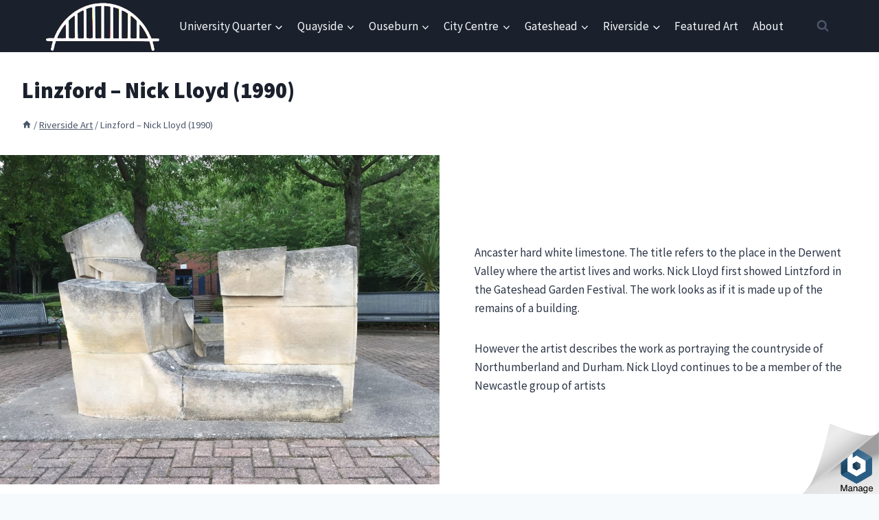

--- FILE ---
content_type: text/html; charset=UTF-8
request_url: https://newcastleart.org/riverside-art/linzford-nick-lloyd-1990/
body_size: 22723
content:
<!doctype html>
<html lang="en-GB" prefix="og: https://ogp.me/ns#" class="no-js" itemtype="https://schema.org/WebPage" itemscope>
<head>
	<meta charset="UTF-8">
	<meta name="viewport" content="width=device-width, initial-scale=1, minimum-scale=1">
	
<!-- Search Engine Optimization by Rank Math - https://rankmath.com/ -->
<title>Linzford - Nick Lloyd (1990) - Art in Newcastle Upon Tyne</title>
<meta name="description" content="Ancaster hard white limestone. The title refers to the place in the Derwent Valley where the artist lives and works. Nick Lloyd first showed Lintzford in the"/>
<meta name="robots" content="follow, index, max-snippet:-1, max-video-preview:-1, max-image-preview:large"/>
<link rel="canonical" href="https://newcastleart.org/riverside-art/linzford-nick-lloyd-1990/"/>
<meta property="og:locale" content="en_GB"/>
<meta property="og:type" content="article"/>
<meta property="og:title" content="Linzford - Nick Lloyd (1990) - Art in Newcastle Upon Tyne"/>
<meta property="og:description" content="Ancaster hard white limestone. The title refers to the place in the Derwent Valley where the artist lives and works. Nick Lloyd first showed Lintzford in the"/>
<meta property="og:url" content="https://newcastleart.org/riverside-art/linzford-nick-lloyd-1990/"/>
<meta property="og:site_name" content="Art in Newcastle Upon Tyne"/>
<meta property="article:tag" content="newcastle riverside"/>
<meta property="article:section" content="Riverside Art"/>
<meta property="og:updated_time" content="2021-08-13T11:58:12+01:00"/>
<meta property="og:image" content="https://newcastleart.org/wp-content/uploads/sites/5/2021/08/2-riversideart-3.jpg"/>
<meta property="og:image:secure_url" content="https://newcastleart.org/wp-content/uploads/sites/5/2021/08/2-riversideart-3.jpg"/>
<meta property="og:image:width" content="900"/>
<meta property="og:image:height" content="675"/>
<meta property="og:image:alt" content="Linzford - Nick Lloyd (1990)"/>
<meta property="og:image:type" content="image/jpeg"/>
<meta property="article:published_time" content="2021-08-06T11:30:59+01:00"/>
<meta property="article:modified_time" content="2021-08-13T11:58:12+01:00"/>
<meta name="twitter:card" content="summary_large_image"/>
<meta name="twitter:title" content="Linzford - Nick Lloyd (1990) - Art in Newcastle Upon Tyne"/>
<meta name="twitter:description" content="Ancaster hard white limestone. The title refers to the place in the Derwent Valley where the artist lives and works. Nick Lloyd first showed Lintzford in the"/>
<meta name="twitter:image" content="https://newcastleart.org/wp-content/uploads/sites/5/2021/08/2-riversideart-3.jpg"/>
<meta name="twitter:label1" content="Time to read"/>
<meta name="twitter:data1" content="Less than a minute"/>
<script type="application/ld+json" class="rank-math-schema">{"@context":"https://schema.org","@graph":[{"@type":["TouristInformationCenter","Organization"],"@id":"https://newcastleart.org/#organization","name":"Art in Newcastle","url":"https://newcastleart.org","logo":{"@type":"ImageObject","@id":"https://newcastleart.org/#logo","url":"https://newcastleart.org/wp-content/uploads/sites/5/2021/07/cropped-cropped-IMG_20210706_142210-copy.png","contentUrl":"https://newcastleart.org/wp-content/uploads/sites/5/2021/07/cropped-cropped-IMG_20210706_142210-copy.png","caption":"Art in Newcastle","inLanguage":"en-GB","width":"512","height":"512"},"openingHours":["Monday,Tuesday,Wednesday,Thursday,Friday,Saturday,Sunday 09:00-17:00"],"image":{"@id":"https://newcastleart.org/#logo"}},{"@type":"WebSite","@id":"https://newcastleart.org/#website","url":"https://newcastleart.org","name":"Art in Newcastle","publisher":{"@id":"https://newcastleart.org/#organization"},"inLanguage":"en-GB"},{"@type":"ImageObject","@id":"https://newcastleart.org/wp-content/uploads/sites/5/2021/08/2-riversideart-3.jpg","url":"https://newcastleart.org/wp-content/uploads/sites/5/2021/08/2-riversideart-3.jpg","width":"900","height":"675","caption":"Linzford - Nick Lloyd (1990)","inLanguage":"en-GB"},{"@type":"WebPage","@id":"https://newcastleart.org/riverside-art/linzford-nick-lloyd-1990/#webpage","url":"https://newcastleart.org/riverside-art/linzford-nick-lloyd-1990/","name":"Linzford - Nick Lloyd (1990) - Art in Newcastle Upon Tyne","datePublished":"2021-08-06T11:30:59+01:00","dateModified":"2021-08-13T11:58:12+01:00","isPartOf":{"@id":"https://newcastleart.org/#website"},"primaryImageOfPage":{"@id":"https://newcastleart.org/wp-content/uploads/sites/5/2021/08/2-riversideart-3.jpg"},"inLanguage":"en-GB"},{"@type":"Person","@id":"https://newcastleart.org/author/user/","name":"user","url":"https://newcastleart.org/author/user/","image":{"@type":"ImageObject","@id":"https://secure.gravatar.com/avatar/b4c9a289323b21a01c3e940f150eb9b8c542587f1abfd8f0e1cc1ffc5e475514?s=96&amp;d=mm&amp;r=g","url":"https://secure.gravatar.com/avatar/b4c9a289323b21a01c3e940f150eb9b8c542587f1abfd8f0e1cc1ffc5e475514?s=96&amp;d=mm&amp;r=g","caption":"user","inLanguage":"en-GB"},"sameAs":["http:"],"worksFor":{"@id":"https://newcastleart.org/#organization"}},{"@type":"Article","headline":"Linzford - Nick Lloyd (1990) - Art in Newcastle Upon Tyne","datePublished":"2021-08-06T11:30:59+01:00","dateModified":"2021-08-13T11:58:12+01:00","author":{"@id":"https://newcastleart.org/author/user/","name":"user"},"publisher":{"@id":"https://newcastleart.org/#organization"},"description":"Ancaster hard white limestone. The title refers to the place in the Derwent Valley where the artist lives and works. Nick Lloyd first showed Lintzford in the","name":"Linzford - Nick Lloyd (1990) - Art in Newcastle Upon Tyne","@id":"https://newcastleart.org/riverside-art/linzford-nick-lloyd-1990/#richSnippet","isPartOf":{"@id":"https://newcastleart.org/riverside-art/linzford-nick-lloyd-1990/#webpage"},"image":{"@id":"https://newcastleart.org/wp-content/uploads/sites/5/2021/08/2-riversideart-3.jpg"},"inLanguage":"en-GB","mainEntityOfPage":{"@id":"https://newcastleart.org/riverside-art/linzford-nick-lloyd-1990/#webpage"}}]}</script>
<!-- /Rank Math WordPress SEO plugin -->

<link rel='dns-prefetch' href='//www.googletagmanager.com'/>
<link rel="alternate" type="application/rss+xml" title="Art in Newcastle Upon Tyne &raquo; Feed" href="https://newcastleart.org/feed/"/>
<link rel="alternate" type="application/rss+xml" title="Art in Newcastle Upon Tyne &raquo; Comments Feed" href="https://newcastleart.org/comments/feed/"/>
			<script>document.documentElement.classList.remove('no-js');</script>
			<link rel="alternate" title="oEmbed (JSON)" type="application/json+oembed" href="https://newcastleart.org/wp-json/oembed/1.0/embed?url=https%3A%2F%2Fnewcastleart.org%2Friverside-art%2Flinzford-nick-lloyd-1990%2F"/>
<link rel="alternate" title="oEmbed (XML)" type="text/xml+oembed" href="https://newcastleart.org/wp-json/oembed/1.0/embed?url=https%3A%2F%2Fnewcastleart.org%2Friverside-art%2Flinzford-nick-lloyd-1990%2F&#038;format=xml"/>
<style id='wp-img-auto-sizes-contain-inline-css'>img:is([sizes=auto i],[sizes^="auto," i]){contain-intrinsic-size:3000px 1500px}</style>
<style id='wp-emoji-styles-inline-css'>img.wp-smiley,img.emoji{display:inline!important;border:none!important;box-shadow:none!important;height:1em!important;width:1em!important;margin:0 .07em!important;vertical-align:-.1em!important;background:none!important;padding:0!important}</style>
<style id='wp-block-library-inline-css'>:root{--wp-block-synced-color:#7a00df;--wp-block-synced-color--rgb:122 , 0 , 223;--wp-bound-block-color:var(--wp-block-synced-color);--wp-editor-canvas-background:#ddd;--wp-admin-theme-color:#007cba;--wp-admin-theme-color--rgb:0 , 124 , 186;--wp-admin-theme-color-darker-10:#006ba1;--wp-admin-theme-color-darker-10--rgb:0 , 107 , 160.5;--wp-admin-theme-color-darker-20:#005a87;--wp-admin-theme-color-darker-20--rgb:0 , 90 , 135;--wp-admin-border-width-focus:2px}@media (min-resolution:192dpi){:root{--wp-admin-border-width-focus:1.5px}}.wp-element-button{cursor:pointer}:root .has-very-light-gray-background-color{background-color:#eee}:root .has-very-dark-gray-background-color{background-color:#313131}:root .has-very-light-gray-color{color:#eee}:root .has-very-dark-gray-color{color:#313131}:root .has-vivid-green-cyan-to-vivid-cyan-blue-gradient-background{background:linear-gradient(135deg,#00d084,#0693e3)}:root .has-purple-crush-gradient-background{background:linear-gradient(135deg,#34e2e4,#4721fb 50%,#ab1dfe)}:root .has-hazy-dawn-gradient-background{background:linear-gradient(135deg,#faaca8,#dad0ec)}:root .has-subdued-olive-gradient-background{background:linear-gradient(135deg,#fafae1,#67a671)}:root .has-atomic-cream-gradient-background{background:linear-gradient(135deg,#fdd79a,#004a59)}:root .has-nightshade-gradient-background{background:linear-gradient(135deg,#330968,#31cdcf)}:root .has-midnight-gradient-background{background:linear-gradient(135deg,#020381,#2874fc)}:root{--wp--preset--font-size--normal:16px;--wp--preset--font-size--huge:42px}.has-regular-font-size{font-size:1em}.has-larger-font-size{font-size:2.625em}.has-normal-font-size{font-size:var(--wp--preset--font-size--normal)}.has-huge-font-size{font-size:var(--wp--preset--font-size--huge)}.has-text-align-center{text-align:center}.has-text-align-left{text-align:left}.has-text-align-right{text-align:right}.has-fit-text{white-space:nowrap!important}#end-resizable-editor-section{display:none}.aligncenter{clear:both}.items-justified-left{justify-content:flex-start}.items-justified-center{justify-content:center}.items-justified-right{justify-content:flex-end}.items-justified-space-between{justify-content:space-between}.screen-reader-text{border:0;clip-path:inset(50%);height:1px;margin:-1px;overflow:hidden;padding:0;position:absolute;width:1px;word-wrap:normal!important}.screen-reader-text:focus{background-color:#ddd;clip-path:none;color:#444;display:block;font-size:1em;height:auto;left:5px;line-height:normal;padding:15px 23px 14px;text-decoration:none;top:5px;width:auto;z-index:100000}html :where(.has-border-color){border-style:solid}html :where([style*=border-top-color]){border-top-style:solid}html :where([style*=border-right-color]){border-right-style:solid}html :where([style*=border-bottom-color]){border-bottom-style:solid}html :where([style*=border-left-color]){border-left-style:solid}html :where([style*=border-width]){border-style:solid}html :where([style*=border-top-width]){border-top-style:solid}html :where([style*=border-right-width]){border-right-style:solid}html :where([style*=border-bottom-width]){border-bottom-style:solid}html :where([style*=border-left-width]){border-left-style:solid}html :where(img[class*=wp-image-]){height:auto;max-width:100%}:where(figure){margin:0 0 1em}html :where(.is-position-sticky){--wp-admin--admin-bar--position-offset:var(--wp-admin--admin-bar--height,0)}@media screen and (max-width:600px){html :where(.is-position-sticky){--wp-admin--admin-bar--position-offset:0}}</style><style id='wp-block-gallery-inline-css'>.blocks-gallery-grid:not(.has-nested-images),.wp-block-gallery:not(.has-nested-images){display:flex;flex-wrap:wrap;list-style-type:none;margin:0;padding:0}.blocks-gallery-grid:not(.has-nested-images) .blocks-gallery-image,.blocks-gallery-grid:not(.has-nested-images) .blocks-gallery-item,.wp-block-gallery:not(.has-nested-images) .blocks-gallery-image,.wp-block-gallery:not(.has-nested-images) .blocks-gallery-item{display:flex;flex-direction:column;flex-grow:1;justify-content:center;margin:0 1em 1em 0;position:relative;width:calc(50% - 1em)}.blocks-gallery-grid:not(.has-nested-images) .blocks-gallery-image:nth-of-type(2n),.blocks-gallery-grid:not(.has-nested-images) .blocks-gallery-item:nth-of-type(2n),.wp-block-gallery:not(.has-nested-images) .blocks-gallery-image:nth-of-type(2n),.wp-block-gallery:not(.has-nested-images) .blocks-gallery-item:nth-of-type(2n){margin-right:0}.blocks-gallery-grid:not(.has-nested-images) .blocks-gallery-image figure,.blocks-gallery-grid:not(.has-nested-images) .blocks-gallery-item figure,.wp-block-gallery:not(.has-nested-images) .blocks-gallery-image figure,.wp-block-gallery:not(.has-nested-images) .blocks-gallery-item figure{align-items:flex-end;display:flex;height:100%;justify-content:flex-start;margin:0}.blocks-gallery-grid:not(.has-nested-images) .blocks-gallery-image img,.blocks-gallery-grid:not(.has-nested-images) .blocks-gallery-item img,.wp-block-gallery:not(.has-nested-images) .blocks-gallery-image img,.wp-block-gallery:not(.has-nested-images) .blocks-gallery-item img{display:block;height:auto;max-width:100%;width:auto}.blocks-gallery-grid:not(.has-nested-images) .blocks-gallery-image figcaption,.blocks-gallery-grid:not(.has-nested-images) .blocks-gallery-item figcaption,.wp-block-gallery:not(.has-nested-images) .blocks-gallery-image figcaption,.wp-block-gallery:not(.has-nested-images) .blocks-gallery-item figcaption{background:linear-gradient(0deg,#000000b3,#0000004d 70%,#0000);bottom:0;box-sizing:border-box;color:#fff;font-size:.8em;margin:0;max-height:100%;overflow:auto;padding:3em .77em .7em;position:absolute;text-align:center;width:100%;z-index:2}.blocks-gallery-grid:not(.has-nested-images) .blocks-gallery-image figcaption img,.blocks-gallery-grid:not(.has-nested-images) .blocks-gallery-item figcaption img,.wp-block-gallery:not(.has-nested-images) .blocks-gallery-image figcaption img,.wp-block-gallery:not(.has-nested-images) .blocks-gallery-item figcaption img{display:inline}.blocks-gallery-grid:not(.has-nested-images) figcaption,.wp-block-gallery:not(.has-nested-images) figcaption{flex-grow:1}.blocks-gallery-grid:not(.has-nested-images).is-cropped .blocks-gallery-image a,.blocks-gallery-grid:not(.has-nested-images).is-cropped .blocks-gallery-image img,.blocks-gallery-grid:not(.has-nested-images).is-cropped .blocks-gallery-item a,.blocks-gallery-grid:not(.has-nested-images).is-cropped .blocks-gallery-item img,.wp-block-gallery:not(.has-nested-images).is-cropped .blocks-gallery-image a,.wp-block-gallery:not(.has-nested-images).is-cropped .blocks-gallery-image img,.wp-block-gallery:not(.has-nested-images).is-cropped .blocks-gallery-item a,.wp-block-gallery:not(.has-nested-images).is-cropped .blocks-gallery-item img{flex:1;height:100%;object-fit:cover;width:100%}.blocks-gallery-grid:not(.has-nested-images).columns-1 .blocks-gallery-image,.blocks-gallery-grid:not(.has-nested-images).columns-1 .blocks-gallery-item,.wp-block-gallery:not(.has-nested-images).columns-1 .blocks-gallery-image,.wp-block-gallery:not(.has-nested-images).columns-1 .blocks-gallery-item{margin-right:0;width:100%}@media (min-width:600px){.blocks-gallery-grid:not(.has-nested-images).columns-3 .blocks-gallery-image,.blocks-gallery-grid:not(.has-nested-images).columns-3 .blocks-gallery-item,.wp-block-gallery:not(.has-nested-images).columns-3 .blocks-gallery-image,.wp-block-gallery:not(.has-nested-images).columns-3 .blocks-gallery-item{margin-right:1em;width:calc(33.33333% - .66667em)}.blocks-gallery-grid:not(.has-nested-images).columns-4 .blocks-gallery-image,.blocks-gallery-grid:not(.has-nested-images).columns-4 .blocks-gallery-item,.wp-block-gallery:not(.has-nested-images).columns-4 .blocks-gallery-image,.wp-block-gallery:not(.has-nested-images).columns-4 .blocks-gallery-item{margin-right:1em;width:calc(25% - .75em)}.blocks-gallery-grid:not(.has-nested-images).columns-5 .blocks-gallery-image,.blocks-gallery-grid:not(.has-nested-images).columns-5 .blocks-gallery-item,.wp-block-gallery:not(.has-nested-images).columns-5 .blocks-gallery-image,.wp-block-gallery:not(.has-nested-images).columns-5 .blocks-gallery-item{margin-right:1em;width:calc(20% - .8em)}.blocks-gallery-grid:not(.has-nested-images).columns-6 .blocks-gallery-image,.blocks-gallery-grid:not(.has-nested-images).columns-6 .blocks-gallery-item,.wp-block-gallery:not(.has-nested-images).columns-6 .blocks-gallery-image,.wp-block-gallery:not(.has-nested-images).columns-6 .blocks-gallery-item{margin-right:1em;width:calc(16.66667% - .83333em)}.blocks-gallery-grid:not(.has-nested-images).columns-7 .blocks-gallery-image,.blocks-gallery-grid:not(.has-nested-images).columns-7 .blocks-gallery-item,.wp-block-gallery:not(.has-nested-images).columns-7 .blocks-gallery-image,.wp-block-gallery:not(.has-nested-images).columns-7 .blocks-gallery-item{margin-right:1em;width:calc(14.28571% - .85714em)}.blocks-gallery-grid:not(.has-nested-images).columns-8 .blocks-gallery-image,.blocks-gallery-grid:not(.has-nested-images).columns-8 .blocks-gallery-item,.wp-block-gallery:not(.has-nested-images).columns-8 .blocks-gallery-image,.wp-block-gallery:not(.has-nested-images).columns-8 .blocks-gallery-item{margin-right:1em;width:calc(12.5% - .875em)}.blocks-gallery-grid:not(.has-nested-images).columns-1 .blocks-gallery-image:nth-of-type(1n),.blocks-gallery-grid:not(.has-nested-images).columns-1 .blocks-gallery-item:nth-of-type(1n),.blocks-gallery-grid:not(.has-nested-images).columns-2 .blocks-gallery-image:nth-of-type(2n),.blocks-gallery-grid:not(.has-nested-images).columns-2 .blocks-gallery-item:nth-of-type(2n),.blocks-gallery-grid:not(.has-nested-images).columns-3 .blocks-gallery-image:nth-of-type(3n),.blocks-gallery-grid:not(.has-nested-images).columns-3 .blocks-gallery-item:nth-of-type(3n),.blocks-gallery-grid:not(.has-nested-images).columns-4 .blocks-gallery-image:nth-of-type(4n),.blocks-gallery-grid:not(.has-nested-images).columns-4 .blocks-gallery-item:nth-of-type(4n),.blocks-gallery-grid:not(.has-nested-images).columns-5 .blocks-gallery-image:nth-of-type(5n),.blocks-gallery-grid:not(.has-nested-images).columns-5 .blocks-gallery-item:nth-of-type(5n),.blocks-gallery-grid:not(.has-nested-images).columns-6 .blocks-gallery-image:nth-of-type(6n),.blocks-gallery-grid:not(.has-nested-images).columns-6 .blocks-gallery-item:nth-of-type(6n),.blocks-gallery-grid:not(.has-nested-images).columns-7 .blocks-gallery-image:nth-of-type(7n),.blocks-gallery-grid:not(.has-nested-images).columns-7 .blocks-gallery-item:nth-of-type(7n),.blocks-gallery-grid:not(.has-nested-images).columns-8 .blocks-gallery-image:nth-of-type(8n),.blocks-gallery-grid:not(.has-nested-images).columns-8 .blocks-gallery-item:nth-of-type(8n),.wp-block-gallery:not(.has-nested-images).columns-1 .blocks-gallery-image:nth-of-type(1n),.wp-block-gallery:not(.has-nested-images).columns-1 .blocks-gallery-item:nth-of-type(1n),.wp-block-gallery:not(.has-nested-images).columns-2 .blocks-gallery-image:nth-of-type(2n),.wp-block-gallery:not(.has-nested-images).columns-2 .blocks-gallery-item:nth-of-type(2n),.wp-block-gallery:not(.has-nested-images).columns-3 .blocks-gallery-image:nth-of-type(3n),.wp-block-gallery:not(.has-nested-images).columns-3 .blocks-gallery-item:nth-of-type(3n),.wp-block-gallery:not(.has-nested-images).columns-4 .blocks-gallery-image:nth-of-type(4n),.wp-block-gallery:not(.has-nested-images).columns-4 .blocks-gallery-item:nth-of-type(4n),.wp-block-gallery:not(.has-nested-images).columns-5 .blocks-gallery-image:nth-of-type(5n),.wp-block-gallery:not(.has-nested-images).columns-5 .blocks-gallery-item:nth-of-type(5n),.wp-block-gallery:not(.has-nested-images).columns-6 .blocks-gallery-image:nth-of-type(6n),.wp-block-gallery:not(.has-nested-images).columns-6 .blocks-gallery-item:nth-of-type(6n),.wp-block-gallery:not(.has-nested-images).columns-7 .blocks-gallery-image:nth-of-type(7n),.wp-block-gallery:not(.has-nested-images).columns-7 .blocks-gallery-item:nth-of-type(7n),.wp-block-gallery:not(.has-nested-images).columns-8 .blocks-gallery-image:nth-of-type(8n),.wp-block-gallery:not(.has-nested-images).columns-8 .blocks-gallery-item:nth-of-type(8n){margin-right:0}}.blocks-gallery-grid:not(.has-nested-images) .blocks-gallery-image:last-child,.blocks-gallery-grid:not(.has-nested-images) .blocks-gallery-item:last-child,.wp-block-gallery:not(.has-nested-images) .blocks-gallery-image:last-child,.wp-block-gallery:not(.has-nested-images) .blocks-gallery-item:last-child{margin-right:0}.blocks-gallery-grid:not(.has-nested-images).alignleft,.blocks-gallery-grid:not(.has-nested-images).alignright,.wp-block-gallery:not(.has-nested-images).alignleft,.wp-block-gallery:not(.has-nested-images).alignright{max-width:420px;width:100%}.blocks-gallery-grid:not(.has-nested-images).aligncenter .blocks-gallery-item figure,.wp-block-gallery:not(.has-nested-images).aligncenter .blocks-gallery-item figure{justify-content:center}.wp-block-gallery:not(.is-cropped) .blocks-gallery-item{align-self:flex-start}figure.wp-block-gallery.has-nested-images{align-items:normal}.wp-block-gallery.has-nested-images figure.wp-block-image:not(#individual-image){margin:0;width:calc(50% - var(--wp--style--unstable-gallery-gap, 16px)/2)}.wp-block-gallery.has-nested-images figure.wp-block-image{box-sizing:border-box;display:flex;flex-direction:column;flex-grow:1;justify-content:center;max-width:100%;position:relative}.wp-block-gallery.has-nested-images figure.wp-block-image>a,.wp-block-gallery.has-nested-images figure.wp-block-image>div{flex-direction:column;flex-grow:1;margin:0}.wp-block-gallery.has-nested-images figure.wp-block-image img{display:block;height:auto;max-width:100%!important;width:auto}.wp-block-gallery.has-nested-images figure.wp-block-image figcaption,.wp-block-gallery.has-nested-images figure.wp-block-image:has(figcaption):before{bottom:0;left:0;max-height:100%;position:absolute;right:0}.wp-block-gallery.has-nested-images figure.wp-block-image:has(figcaption):before{backdrop-filter:blur(3px);content:"";height:100%;-webkit-mask-image:linear-gradient(0deg,#000 20%,#0000);mask-image:linear-gradient(0deg,#000 20%,#0000);max-height:40%;pointer-events:none}.wp-block-gallery.has-nested-images figure.wp-block-image figcaption{box-sizing:border-box;color:#fff;font-size:13px;margin:0;overflow:auto;padding:1em;text-align:center;text-shadow:0 0 1.5px #000}.wp-block-gallery.has-nested-images figure.wp-block-image figcaption::-webkit-scrollbar{height:12px;width:12px}.wp-block-gallery.has-nested-images figure.wp-block-image figcaption::-webkit-scrollbar-track{background-color:initial}.wp-block-gallery.has-nested-images figure.wp-block-image figcaption::-webkit-scrollbar-thumb{background-clip:padding-box;background-color:initial;border:3px solid #0000;border-radius:8px}.wp-block-gallery.has-nested-images figure.wp-block-image figcaption:focus-within::-webkit-scrollbar-thumb,.wp-block-gallery.has-nested-images figure.wp-block-image figcaption:focus::-webkit-scrollbar-thumb,.wp-block-gallery.has-nested-images figure.wp-block-image figcaption:hover::-webkit-scrollbar-thumb{background-color:#fffc}.wp-block-gallery.has-nested-images figure.wp-block-image figcaption{scrollbar-color:#0000 #0000;scrollbar-gutter:stable both-edges;scrollbar-width:thin}.wp-block-gallery.has-nested-images figure.wp-block-image figcaption:focus,.wp-block-gallery.has-nested-images figure.wp-block-image figcaption:focus-within,.wp-block-gallery.has-nested-images figure.wp-block-image figcaption:hover{scrollbar-color:#fffc #0000}.wp-block-gallery.has-nested-images figure.wp-block-image figcaption{will-change:transform}@media (hover:none){.wp-block-gallery.has-nested-images figure.wp-block-image figcaption{scrollbar-color:#fffc #0000}}.wp-block-gallery.has-nested-images figure.wp-block-image figcaption{background:linear-gradient(0deg,#0006,#0000)}.wp-block-gallery.has-nested-images figure.wp-block-image figcaption img{display:inline}.wp-block-gallery.has-nested-images figure.wp-block-image figcaption a{color:inherit}.wp-block-gallery.has-nested-images figure.wp-block-image.has-custom-border img{box-sizing:border-box}.wp-block-gallery.has-nested-images figure.wp-block-image.has-custom-border>a,.wp-block-gallery.has-nested-images figure.wp-block-image.has-custom-border>div,.wp-block-gallery.has-nested-images figure.wp-block-image.is-style-rounded>a,.wp-block-gallery.has-nested-images figure.wp-block-image.is-style-rounded>div{flex:1 1 auto}.wp-block-gallery.has-nested-images figure.wp-block-image.has-custom-border figcaption,.wp-block-gallery.has-nested-images figure.wp-block-image.is-style-rounded figcaption{background:none;color:inherit;flex:initial;margin:0;padding:10px 10px 9px;position:relative;text-shadow:none}.wp-block-gallery.has-nested-images figure.wp-block-image.has-custom-border:before,.wp-block-gallery.has-nested-images figure.wp-block-image.is-style-rounded:before{content:none}.wp-block-gallery.has-nested-images figcaption{flex-basis:100%;flex-grow:1;text-align:center}.wp-block-gallery.has-nested-images:not(.is-cropped) figure.wp-block-image:not(#individual-image){margin-bottom:auto;margin-top:0}.wp-block-gallery.has-nested-images.is-cropped figure.wp-block-image:not(#individual-image){align-self:inherit}.wp-block-gallery.has-nested-images.is-cropped figure.wp-block-image:not(#individual-image)>a,.wp-block-gallery.has-nested-images.is-cropped figure.wp-block-image:not(#individual-image)>div:not(.components-drop-zone){display:flex}.wp-block-gallery.has-nested-images.is-cropped figure.wp-block-image:not(#individual-image) a,.wp-block-gallery.has-nested-images.is-cropped figure.wp-block-image:not(#individual-image) img{flex:1 0 0%;height:100%;object-fit:cover;width:100%}.wp-block-gallery.has-nested-images.columns-1 figure.wp-block-image:not(#individual-image){width:100%}@media (min-width:600px){.wp-block-gallery.has-nested-images.columns-3 figure.wp-block-image:not(#individual-image){width:calc(33.33333% - var(--wp--style--unstable-gallery-gap, 16px)*.66667)}.wp-block-gallery.has-nested-images.columns-4 figure.wp-block-image:not(#individual-image){width:calc(25% - var(--wp--style--unstable-gallery-gap, 16px)*.75)}.wp-block-gallery.has-nested-images.columns-5 figure.wp-block-image:not(#individual-image){width:calc(20% - var(--wp--style--unstable-gallery-gap, 16px)*.8)}.wp-block-gallery.has-nested-images.columns-6 figure.wp-block-image:not(#individual-image){width:calc(16.66667% - var(--wp--style--unstable-gallery-gap, 16px)*.83333)}.wp-block-gallery.has-nested-images.columns-7 figure.wp-block-image:not(#individual-image){width:calc(14.28571% - var(--wp--style--unstable-gallery-gap, 16px)*.85714)}.wp-block-gallery.has-nested-images.columns-8 figure.wp-block-image:not(#individual-image){width:calc(12.5% - var(--wp--style--unstable-gallery-gap, 16px)*.875)}.wp-block-gallery.has-nested-images.columns-default figure.wp-block-image:not(#individual-image){width:calc(33.33% - var(--wp--style--unstable-gallery-gap, 16px)*.66667)}.wp-block-gallery.has-nested-images.columns-default figure.wp-block-image:not(#individual-image):first-child:nth-last-child(2),.wp-block-gallery.has-nested-images.columns-default figure.wp-block-image:not(#individual-image):first-child:nth-last-child(2)~figure.wp-block-image:not(#individual-image){width:calc(50% - var(--wp--style--unstable-gallery-gap, 16px)*.5)}.wp-block-gallery.has-nested-images.columns-default figure.wp-block-image:not(#individual-image):first-child:last-child{width:100%}}.wp-block-gallery.has-nested-images.alignleft,.wp-block-gallery.has-nested-images.alignright{max-width:420px;width:100%}.wp-block-gallery.has-nested-images.aligncenter{justify-content:center}</style>
<style id='wp-block-media-text-inline-css'>.wp-block-media-text{box-sizing:border-box;direction:ltr;display:grid;grid-template-columns:50% 1fr;grid-template-rows:auto}.wp-block-media-text.has-media-on-the-right{grid-template-columns:1fr 50%}.wp-block-media-text.is-vertically-aligned-top>.wp-block-media-text__content,.wp-block-media-text.is-vertically-aligned-top>.wp-block-media-text__media{align-self:start}.wp-block-media-text.is-vertically-aligned-center>.wp-block-media-text__content,.wp-block-media-text.is-vertically-aligned-center>.wp-block-media-text__media,.wp-block-media-text>.wp-block-media-text__content,.wp-block-media-text>.wp-block-media-text__media{align-self:center}.wp-block-media-text.is-vertically-aligned-bottom>.wp-block-media-text__content,.wp-block-media-text.is-vertically-aligned-bottom>.wp-block-media-text__media{align-self:end}.wp-block-media-text>.wp-block-media-text__media{grid-column:1;grid-row:1;margin:0}.wp-block-media-text>.wp-block-media-text__content{direction:ltr;grid-column:2;grid-row:1;padding:0 8%;word-break:break-word}.wp-block-media-text.has-media-on-the-right>.wp-block-media-text__media{grid-column:2;grid-row:1}.wp-block-media-text.has-media-on-the-right>.wp-block-media-text__content{grid-column:1;grid-row:1}.wp-block-media-text__media a{display:block}.wp-block-media-text__media img,.wp-block-media-text__media video{height:auto;max-width:unset;vertical-align:middle;width:100%}.wp-block-media-text.is-image-fill>.wp-block-media-text__media{background-size:cover;height:100%;min-height:250px}.wp-block-media-text.is-image-fill>.wp-block-media-text__media>a{display:block;height:100%}.wp-block-media-text.is-image-fill>.wp-block-media-text__media img{height:1px;margin:-1px;overflow:hidden;padding:0;position:absolute;width:1px;clip:rect(0,0,0,0);border:0}.wp-block-media-text.is-image-fill-element>.wp-block-media-text__media{height:100%;min-height:250px}.wp-block-media-text.is-image-fill-element>.wp-block-media-text__media>a{display:block;height:100%}.wp-block-media-text.is-image-fill-element>.wp-block-media-text__media img{height:100%;object-fit:cover;width:100%}@media (max-width:600px){.wp-block-media-text.is-stacked-on-mobile{grid-template-columns:100%!important}.wp-block-media-text.is-stacked-on-mobile>.wp-block-media-text__media{grid-column:1;grid-row:1}.wp-block-media-text.is-stacked-on-mobile>.wp-block-media-text__content{grid-column:1;grid-row:2}}</style>
<style id='wp-block-group-inline-css'>.wp-block-group{box-sizing:border-box}:where(.wp-block-group.wp-block-group-is-layout-constrained){position:relative}</style>
<style id='wp-block-paragraph-inline-css'>.is-small-text{font-size:.875em}.is-regular-text{font-size:1em}.is-large-text{font-size:2.25em}.is-larger-text{font-size:3em}.has-drop-cap:not(:focus):first-letter{float:left;font-size:8.4em;font-style:normal;font-weight:100;line-height:.68;margin:.05em .1em 0 0;text-transform:uppercase}body.rtl .has-drop-cap:not(:focus):first-letter{float:none;margin-left:.1em}p.has-drop-cap.has-background{overflow:hidden}:root :where(p.has-background){padding:1.25em 2.375em}:where(p.has-text-color:not(.has-link-color)) a{color:inherit}p.has-text-align-left[style*="writing-mode:vertical-lr"],p.has-text-align-right[style*="writing-mode:vertical-rl"]{rotate:180deg}</style>
<style id='global-styles-inline-css'>:root{--wp--preset--aspect-ratio--square:1;--wp--preset--aspect-ratio--4-3: 4/3;--wp--preset--aspect-ratio--3-4: 3/4;--wp--preset--aspect-ratio--3-2: 3/2;--wp--preset--aspect-ratio--2-3: 2/3;--wp--preset--aspect-ratio--16-9: 16/9;--wp--preset--aspect-ratio--9-16: 9/16;--wp--preset--color--black:#000;--wp--preset--color--cyan-bluish-gray:#abb8c3;--wp--preset--color--white:#fff;--wp--preset--color--pale-pink:#f78da7;--wp--preset--color--vivid-red:#cf2e2e;--wp--preset--color--luminous-vivid-orange:#ff6900;--wp--preset--color--luminous-vivid-amber:#fcb900;--wp--preset--color--light-green-cyan:#7bdcb5;--wp--preset--color--vivid-green-cyan:#00d084;--wp--preset--color--pale-cyan-blue:#8ed1fc;--wp--preset--color--vivid-cyan-blue:#0693e3;--wp--preset--color--vivid-purple:#9b51e0;--wp--preset--color--theme-palette-1:var(--global-palette1);--wp--preset--color--theme-palette-2:var(--global-palette2);--wp--preset--color--theme-palette-3:var(--global-palette3);--wp--preset--color--theme-palette-4:var(--global-palette4);--wp--preset--color--theme-palette-5:var(--global-palette5);--wp--preset--color--theme-palette-6:var(--global-palette6);--wp--preset--color--theme-palette-7:var(--global-palette7);--wp--preset--color--theme-palette-8:var(--global-palette8);--wp--preset--color--theme-palette-9:var(--global-palette9);--wp--preset--color--theme-palette-10:var(--global-palette10);--wp--preset--color--theme-palette-11:var(--global-palette11);--wp--preset--color--theme-palette-12:var(--global-palette12);--wp--preset--color--theme-palette-13:var(--global-palette13);--wp--preset--color--theme-palette-14:var(--global-palette14);--wp--preset--color--theme-palette-15:var(--global-palette15);--wp--preset--gradient--vivid-cyan-blue-to-vivid-purple:linear-gradient(135deg,#0693e3 0%,#9b51e0 100%);--wp--preset--gradient--light-green-cyan-to-vivid-green-cyan:linear-gradient(135deg,#7adcb4 0%,#00d082 100%);--wp--preset--gradient--luminous-vivid-amber-to-luminous-vivid-orange:linear-gradient(135deg,#fcb900 0%,#ff6900 100%);--wp--preset--gradient--luminous-vivid-orange-to-vivid-red:linear-gradient(135deg,#ff6900 0%,#cf2e2e 100%);--wp--preset--gradient--very-light-gray-to-cyan-bluish-gray:linear-gradient(135deg,#eee 0%,#a9b8c3 100%);--wp--preset--gradient--cool-to-warm-spectrum:linear-gradient(135deg,#4aeadc 0%,#9778d1 20%,#cf2aba 40%,#ee2c82 60%,#fb6962 80%,#fef84c 100%);--wp--preset--gradient--blush-light-purple:linear-gradient(135deg,#ffceec 0%,#9896f0 100%);--wp--preset--gradient--blush-bordeaux:linear-gradient(135deg,#fecda5 0%,#fe2d2d 50%,#6b003e 100%);--wp--preset--gradient--luminous-dusk:linear-gradient(135deg,#ffcb70 0%,#c751c0 50%,#4158d0 100%);--wp--preset--gradient--pale-ocean:linear-gradient(135deg,#fff5cb 0%,#b6e3d4 50%,#33a7b5 100%);--wp--preset--gradient--electric-grass:linear-gradient(135deg,#caf880 0%,#71ce7e 100%);--wp--preset--gradient--midnight:linear-gradient(135deg,#020381 0%,#2874fc 100%);--wp--preset--font-size--small:var(--global-font-size-small);--wp--preset--font-size--medium:var(--global-font-size-medium);--wp--preset--font-size--large:var(--global-font-size-large);--wp--preset--font-size--x-large:42px;--wp--preset--font-size--larger:var(--global-font-size-larger);--wp--preset--font-size--xxlarge:var(--global-font-size-xxlarge);--wp--preset--spacing--20:.44rem;--wp--preset--spacing--30:.67rem;--wp--preset--spacing--40:1rem;--wp--preset--spacing--50:1.5rem;--wp--preset--spacing--60:2.25rem;--wp--preset--spacing--70:3.38rem;--wp--preset--spacing--80:5.06rem;--wp--preset--shadow--natural:6px 6px 9px rgba(0,0,0,.2);--wp--preset--shadow--deep:12px 12px 50px rgba(0,0,0,.4);--wp--preset--shadow--sharp:6px 6px 0 rgba(0,0,0,.2);--wp--preset--shadow--outlined:6px 6px 0 -3px #fff , 6px 6px #000;--wp--preset--shadow--crisp:6px 6px 0 #000}:where(.is-layout-flex){gap:.5em}:where(.is-layout-grid){gap:.5em}body .is-layout-flex{display:flex}.is-layout-flex{flex-wrap:wrap;align-items:center}.is-layout-flex > :is(*, div){margin:0}body .is-layout-grid{display:grid}.is-layout-grid > :is(*, div){margin:0}:where(.wp-block-columns.is-layout-flex){gap:2em}:where(.wp-block-columns.is-layout-grid){gap:2em}:where(.wp-block-post-template.is-layout-flex){gap:1.25em}:where(.wp-block-post-template.is-layout-grid){gap:1.25em}.has-black-color{color:var(--wp--preset--color--black)!important}.has-cyan-bluish-gray-color{color:var(--wp--preset--color--cyan-bluish-gray)!important}.has-white-color{color:var(--wp--preset--color--white)!important}.has-pale-pink-color{color:var(--wp--preset--color--pale-pink)!important}.has-vivid-red-color{color:var(--wp--preset--color--vivid-red)!important}.has-luminous-vivid-orange-color{color:var(--wp--preset--color--luminous-vivid-orange)!important}.has-luminous-vivid-amber-color{color:var(--wp--preset--color--luminous-vivid-amber)!important}.has-light-green-cyan-color{color:var(--wp--preset--color--light-green-cyan)!important}.has-vivid-green-cyan-color{color:var(--wp--preset--color--vivid-green-cyan)!important}.has-pale-cyan-blue-color{color:var(--wp--preset--color--pale-cyan-blue)!important}.has-vivid-cyan-blue-color{color:var(--wp--preset--color--vivid-cyan-blue)!important}.has-vivid-purple-color{color:var(--wp--preset--color--vivid-purple)!important}.has-black-background-color{background-color:var(--wp--preset--color--black)!important}.has-cyan-bluish-gray-background-color{background-color:var(--wp--preset--color--cyan-bluish-gray)!important}.has-white-background-color{background-color:var(--wp--preset--color--white)!important}.has-pale-pink-background-color{background-color:var(--wp--preset--color--pale-pink)!important}.has-vivid-red-background-color{background-color:var(--wp--preset--color--vivid-red)!important}.has-luminous-vivid-orange-background-color{background-color:var(--wp--preset--color--luminous-vivid-orange)!important}.has-luminous-vivid-amber-background-color{background-color:var(--wp--preset--color--luminous-vivid-amber)!important}.has-light-green-cyan-background-color{background-color:var(--wp--preset--color--light-green-cyan)!important}.has-vivid-green-cyan-background-color{background-color:var(--wp--preset--color--vivid-green-cyan)!important}.has-pale-cyan-blue-background-color{background-color:var(--wp--preset--color--pale-cyan-blue)!important}.has-vivid-cyan-blue-background-color{background-color:var(--wp--preset--color--vivid-cyan-blue)!important}.has-vivid-purple-background-color{background-color:var(--wp--preset--color--vivid-purple)!important}.has-black-border-color{border-color:var(--wp--preset--color--black)!important}.has-cyan-bluish-gray-border-color{border-color:var(--wp--preset--color--cyan-bluish-gray)!important}.has-white-border-color{border-color:var(--wp--preset--color--white)!important}.has-pale-pink-border-color{border-color:var(--wp--preset--color--pale-pink)!important}.has-vivid-red-border-color{border-color:var(--wp--preset--color--vivid-red)!important}.has-luminous-vivid-orange-border-color{border-color:var(--wp--preset--color--luminous-vivid-orange)!important}.has-luminous-vivid-amber-border-color{border-color:var(--wp--preset--color--luminous-vivid-amber)!important}.has-light-green-cyan-border-color{border-color:var(--wp--preset--color--light-green-cyan)!important}.has-vivid-green-cyan-border-color{border-color:var(--wp--preset--color--vivid-green-cyan)!important}.has-pale-cyan-blue-border-color{border-color:var(--wp--preset--color--pale-cyan-blue)!important}.has-vivid-cyan-blue-border-color{border-color:var(--wp--preset--color--vivid-cyan-blue)!important}.has-vivid-purple-border-color{border-color:var(--wp--preset--color--vivid-purple)!important}.has-vivid-cyan-blue-to-vivid-purple-gradient-background{background:var(--wp--preset--gradient--vivid-cyan-blue-to-vivid-purple)!important}.has-light-green-cyan-to-vivid-green-cyan-gradient-background{background:var(--wp--preset--gradient--light-green-cyan-to-vivid-green-cyan)!important}.has-luminous-vivid-amber-to-luminous-vivid-orange-gradient-background{background:var(--wp--preset--gradient--luminous-vivid-amber-to-luminous-vivid-orange)!important}.has-luminous-vivid-orange-to-vivid-red-gradient-background{background:var(--wp--preset--gradient--luminous-vivid-orange-to-vivid-red)!important}.has-very-light-gray-to-cyan-bluish-gray-gradient-background{background:var(--wp--preset--gradient--very-light-gray-to-cyan-bluish-gray)!important}.has-cool-to-warm-spectrum-gradient-background{background:var(--wp--preset--gradient--cool-to-warm-spectrum)!important}.has-blush-light-purple-gradient-background{background:var(--wp--preset--gradient--blush-light-purple)!important}.has-blush-bordeaux-gradient-background{background:var(--wp--preset--gradient--blush-bordeaux)!important}.has-luminous-dusk-gradient-background{background:var(--wp--preset--gradient--luminous-dusk)!important}.has-pale-ocean-gradient-background{background:var(--wp--preset--gradient--pale-ocean)!important}.has-electric-grass-gradient-background{background:var(--wp--preset--gradient--electric-grass)!important}.has-midnight-gradient-background{background:var(--wp--preset--gradient--midnight)!important}.has-small-font-size{font-size:var(--wp--preset--font-size--small)!important}.has-medium-font-size{font-size:var(--wp--preset--font-size--medium)!important}.has-large-font-size{font-size:var(--wp--preset--font-size--large)!important}.has-x-large-font-size{font-size:var(--wp--preset--font-size--x-large)!important}</style>
<style id='core-block-supports-inline-css'>.wp-block-gallery.wp-block-gallery-1{--wp--style--unstable-gallery-gap:var(--wp--style--gallery-gap-default,var(--gallery-block--gutter-size,var(--wp--style--block-gap,.5em)));gap:var(--wp--style--gallery-gap-default,var(--gallery-block--gutter-size,var(--wp--style--block-gap,.5em)))}</style>

<style id='classic-theme-styles-inline-css'>.wp-block-button__link{color:#fff;background-color:#32373c;border-radius:9999px;box-shadow:none;text-decoration:none;padding:calc(.667em + 2px) calc(1.333em + 2px);font-size:1.125em}.wp-block-file__button{background:#32373c;color:#fff;text-decoration:none}</style>
<link rel='stylesheet' id='css/e2pdf.frontend.global-css' href='https://newcastleart.org/wp-content/plugins/e2pdf/css/e2pdf.frontend.global.css?ver=1.28.14' media='all'/>
<link rel='stylesheet' id='tag-groups-css-frontend-structure-css' href='https://newcastleart.org/wp-content/plugins/tag-groups/assets/css/jquery-ui.structure.min.css?ver=2.1.1' media='all'/>
<link rel='stylesheet' id='tag-groups-css-frontend-theme-css' href='https://newcastleart.org/wp-content/plugins/tag-groups/assets/css/delta/jquery-ui.theme.min.css?ver=2.1.1' media='all'/>
<link rel='stylesheet' id='tag-groups-css-frontend-css' href='https://newcastleart.org/wp-content/plugins/tag-groups/assets/css/frontend.min.css?ver=2.1.1' media='all'/>
<link rel='stylesheet' id='kadence-global-css' href='https://newcastleart.org/wp-content/themes/kadence/assets/css/global.min.css?ver=1.4.3' media='all'/>
<style id='kadence-global-inline-css'>:root{--global-palette1:#3182ce;--global-palette2:#2b6cb0;--global-palette3:#1a202c;--global-palette4:#2d3748;--global-palette5:#4a5568;--global-palette6:#718096;--global-palette7:#edf2f7;--global-palette8:#f7fafc;--global-palette9:#fff;--global-palette10:oklch(from var(--global-palette1) calc(l + 0.10 * (1 - l)) calc(c * 1.00) calc(h + 180) / 100%);--global-palette11:#13612e;--global-palette12:#1159af;--global-palette13:#b82105;--global-palette14:#f7630c;--global-palette15:#f5a524;--global-palette9rgb:255 , 255 , 255;--global-palette-highlight:var(--global-palette1);--global-palette-highlight-alt:var(--global-palette2);--global-palette-highlight-alt2:var(--global-palette9);--global-palette-btn-bg:var(--global-palette1);--global-palette-btn-bg-hover:var(--global-palette2);--global-palette-btn:var(--global-palette9);--global-palette-btn-hover:var(--global-palette9);--global-palette-btn-sec-bg:var(--global-palette7);--global-palette-btn-sec-bg-hover:var(--global-palette2);--global-palette-btn-sec:var(--global-palette3);--global-palette-btn-sec-hover:var(--global-palette9);--global-body-font-family:'Source Sans Pro' , var(--global-fallback-font);--global-heading-font-family:inherit;--global-primary-nav-font-family:inherit;--global-fallback-font:sans-serif;--global-display-fallback-font:sans-serif;--global-content-width:1200px;--global-content-wide-width:calc(1200px + 230px);--global-content-narrow-width:842px;--global-content-edge-padding:1.5rem;--global-content-boxed-padding:2rem;--global-calc-content-width:calc(1200px - var(--global-content-edge-padding) - var(--global-content-edge-padding));--wp--style--global--content-size:var(--global-calc-content-width)}.wp-site-blocks{--global-vw:calc( 100vw - ( 0.5 * var(--scrollbar-offset)))}body{background:var(--global-palette8)}body,input,select,optgroup,textarea{font-style:normal;font-weight:normal;font-size:17px;line-height:1.6;font-family:var(--global-body-font-family);color:var(--global-palette4)}.content-bg,body.content-style-unboxed .site{background:var(--global-palette9)}h1,h2,h3,h4,h5,h6{font-family:var(--global-heading-font-family)}h1{font-style:normal;font-weight:900;font-size:32px;line-height:1.5;color:var(--global-palette3)}h2{font-weight:700;font-size:28px;line-height:1.5;color:var(--global-palette3)}h3{font-weight:700;font-size:24px;line-height:1.5;color:var(--global-palette3)}h4{font-weight:700;font-size:22px;line-height:1.5;color:var(--global-palette4)}h5{font-weight:700;font-size:20px;line-height:1.5;color:var(--global-palette4)}h6{font-weight:700;font-size:18px;line-height:1.5;color:var(--global-palette5)}.entry-hero h1{font-style:normal;font-size:50px;color:var(--global-palette9)}@media all and (max-width:767px){.wp-site-blocks .entry-hero h1{font-size:36px}}.entry-hero .kadence-breadcrumbs{max-width:1200px}.site-container,.site-header-row-layout-contained,.site-footer-row-layout-contained,.entry-hero-layout-contained,.comments-area,.alignfull>.wp-block-cover__inner-container,.alignwide>.wp-block-cover__inner-container{max-width:var(--global-content-width)}.content-width-narrow .content-container.site-container,.content-width-narrow .hero-container.site-container{max-width:var(--global-content-narrow-width)}@media all and (min-width:1430px){.wp-site-blocks .content-container .alignwide{margin-left:-115px;margin-right:-115px;width:unset;max-width:unset}}@media all and (min-width:1102px){.content-width-narrow .wp-site-blocks .content-container .alignwide{margin-left:-130px;margin-right:-130px;width:unset;max-width:unset}}.content-style-boxed .wp-site-blocks .entry-content .alignwide{margin-left:calc( -1 * var( --global-content-boxed-padding ) );margin-right:calc( -1 * var( --global-content-boxed-padding ) )}.content-area{margin-top:5rem;margin-bottom:5rem}@media all and (max-width:1024px){.content-area{margin-top:3rem;margin-bottom:3rem}}@media all and (max-width:767px){.content-area{margin-top:2rem;margin-bottom:2rem}}@media all and (max-width:1024px){:root{--global-content-boxed-padding:2rem}}@media all and (max-width:767px){:root{--global-content-boxed-padding:1.5rem}}.entry-content-wrap{padding:2rem}@media all and (max-width:1024px){.entry-content-wrap{padding:2rem}}@media all and (max-width:767px){.entry-content-wrap{padding:1.5rem}}.entry.single-entry{box-shadow:0 15px 15px -10px rgba(0,0,0,.05)}.entry.loop-entry{box-shadow:0 15px 15px -10px rgba(0,0,0,.05)}.loop-entry .entry-content-wrap{padding:2rem}@media all and (max-width:1024px){.loop-entry .entry-content-wrap{padding:2rem}}@media all and (max-width:767px){.loop-entry .entry-content-wrap{padding:1.5rem}}button,.button,.wp-block-button__link,input[type="button"],input[type="reset"],input[type="submit"],.fl-button,.elementor-button-wrapper .elementor-button,.wc-block-components-checkout-place-order-button,.wc-block-cart__submit{box-shadow:0 0 0 -7px rgba(0,0,0,0)}button:hover,button:focus,button:active,.button:hover,.button:focus,.button:active,.wp-block-button__link:hover,.wp-block-button__link:focus,.wp-block-button__link:active,input[type="button"]:hover,input[type="button"]:focus,input[type="button"]:active,input[type="reset"]:hover,input[type="reset"]:focus,input[type="reset"]:active,input[type="submit"]:hover,input[type="submit"]:focus,input[type="submit"]:active,.elementor-button-wrapper .elementor-button:hover,.elementor-button-wrapper .elementor-button:focus,.elementor-button-wrapper .elementor-button:active,.wc-block-cart__submit:hover{box-shadow:0 15px 25px -7px rgba(0,0,0,.1)}.kb-button.kb-btn-global-outline.kb-btn-global-inherit{padding-top:calc(px - 2px);padding-right:calc(px - 2px);padding-bottom:calc(px - 2px);padding-left:calc(px - 2px)}@media all and (min-width:1025px){.transparent-header .entry-hero .entry-hero-container-inner{padding-top:0}}@media all and (max-width:1024px){.mobile-transparent-header .entry-hero .entry-hero-container-inner{padding-top:0}}@media all and (max-width:767px){.mobile-transparent-header .entry-hero .entry-hero-container-inner{padding-top:0}}.entry-hero.page-hero-section .entry-header{min-height:200px}@media all and (max-width:1024px){.mobile-transparent-header #masthead{position:absolute;left:0;right:0;z-index:100}.kadence-scrollbar-fixer.mobile-transparent-header #masthead{right:var(--scrollbar-offset,0)}.mobile-transparent-header #masthead,.mobile-transparent-header .site-top-header-wrap .site-header-row-container-inner,.mobile-transparent-header .site-main-header-wrap .site-header-row-container-inner,.mobile-transparent-header .site-bottom-header-wrap .site-header-row-container-inner{background:transparent}.site-header-row-tablet-layout-fullwidth,.site-header-row-tablet-layout-standard{padding:0}}@media all and (min-width:1025px){.transparent-header #masthead{position:absolute;left:0;right:0;z-index:100}.transparent-header.kadence-scrollbar-fixer #masthead{right:var(--scrollbar-offset,0)}.transparent-header #masthead,.transparent-header .site-top-header-wrap .site-header-row-container-inner,.transparent-header .site-main-header-wrap .site-header-row-container-inner,.transparent-header .site-bottom-header-wrap .site-header-row-container-inner{background:transparent}}.site-branding a.brand img{max-width:177px}.site-branding a.brand img.svg-logo-image{width:177px}@media all and (max-width:767px){.site-branding a.brand img{max-width:35px}.site-branding a.brand img.svg-logo-image{width:35px}}.site-branding{padding:0 0 0 0}#masthead, #masthead .kadence-sticky-header.item-is-fixed:not(.item-at-start):not(.site-header-row-container):not(.site-main-header-wrap), #masthead .kadence-sticky-header.item-is-fixed:not(.item-at-start) > .site-header-row-container-inner{background:var(--global-palette3)}.site-top-header-inner-wrap{min-height:0}.site-main-header-wrap.site-header-row-container.site-header-focus-item.site-header-row-layout-standard.kadence-sticky-header.item-is-fixed.item-is-stuck,.site-header-upper-inner-wrap.kadence-sticky-header.item-is-fixed.item-is-stuck,.site-header-inner-wrap.kadence-sticky-header.item-is-fixed.item-is-stuck,.site-top-header-wrap.site-header-row-container.site-header-focus-item.site-header-row-layout-standard.kadence-sticky-header.item-is-fixed.item-is-stuck,.site-bottom-header-wrap.site-header-row-container.site-header-focus-item.site-header-row-layout-standard.kadence-sticky-header.item-is-fixed.item-is-stuck{box-shadow:0 0 0 0 rgba(0,0,0,0)}.header-navigation[class*="header-navigation-style-underline"] .header-menu-container.primary-menu-container>ul>li>a:after{width:calc(100% - 1.2em)}.main-navigation .primary-menu-container>ul>li.menu-item>a{padding-left:calc(1.2em / 2);padding-right:calc(1.2em / 2);color:var(--global-palette8);background:rgba(34,34,34,0)}.main-navigation .primary-menu-container>ul>li.menu-item .dropdown-nav-special-toggle{right:calc(1.2em / 2)}.main-navigation .primary-menu-container>ul>li.menu-item>a:hover{color:var(--global-palette9);background:var(--global-palette4)}.main-navigation .primary-menu-container>ul>li.menu-item.current-menu-item>a{color:var(--global-palette9);background:var(--global-palette5)}.header-navigation .header-menu-container ul ul.sub-menu,.header-navigation .header-menu-container ul ul.submenu{background:var(--global-palette3);box-shadow:0 2px 13px 0 rgba(0,0,0,.1)}.header-navigation .header-menu-container ul ul li.menu-item,.header-menu-container ul.menu>li.kadence-menu-mega-enabled>ul>li.menu-item>a{border-bottom:1px solid rgba(255,255,255,.1);border-radius:0 0 0 0}.header-navigation .header-menu-container ul ul li.menu-item>a{width:200px;padding-top:1em;padding-bottom:1em;color:var(--global-palette8);font-size:12px}.header-navigation .header-menu-container ul ul li.menu-item>a:hover{color:var(--global-palette9);background:var(--global-palette4);border-radius:0 0 0 0}.header-navigation .header-menu-container ul ul li.menu-item.current-menu-item>a{color:var(--global-palette9);background:var(--global-palette4);border-radius:0 0 0 0}.mobile-toggle-open-container .menu-toggle-open,.mobile-toggle-open-container .menu-toggle-open:focus{color:var(--global-palette9);padding:.4em .6em .4em .6em;font-size:14px}.mobile-toggle-open-container .menu-toggle-open.menu-toggle-style-bordered{border:1px solid currentColor}.mobile-toggle-open-container .menu-toggle-open .menu-toggle-icon{font-size:20px}.mobile-toggle-open-container .menu-toggle-open:hover,.mobile-toggle-open-container .menu-toggle-open:focus-visible{color:var(--global-palette9)}.mobile-navigation ul li{font-size:14px}.mobile-navigation ul li a{padding-top:1em;padding-bottom:1em}.mobile-navigation ul li>a,.mobile-navigation ul li.menu-item-has-children>.drawer-nav-drop-wrap{background:var(--global-palette3);color:var(--global-palette8)}.mobile-navigation ul li.current-menu-item>a,.mobile-navigation ul li.current-menu-item.menu-item-has-children>.drawer-nav-drop-wrap{color:var(--global-palette-highlight)}.mobile-navigation ul li.menu-item-has-children .drawer-nav-drop-wrap, .mobile-navigation ul li:not(.menu-item-has-children) a{border-bottom:1px solid rgba(255,255,255,.1)}.mobile-navigation:not(.drawer-navigation-parent-toggle-true) ul li.menu-item-has-children .drawer-nav-drop-wrap button{border-left:1px solid rgba(255,255,255,.1)}#mobile-drawer .drawer-header .drawer-toggle{padding:.6em .15em .6em .15em;font-size:24px}.search-toggle-open-container .search-toggle-open{color:var(--global-palette5)}.search-toggle-open-container .search-toggle-open.search-toggle-style-bordered{border:1px solid currentColor}.search-toggle-open-container .search-toggle-open .search-toggle-icon{font-size:1em}.search-toggle-open-container .search-toggle-open:hover,.search-toggle-open-container .search-toggle-open:focus{color:var(--global-palette-highlight)}#search-drawer .drawer-inner{background:rgba(9,12,16,.97)}#colophon{background:var(--global-palette3)}.site-middle-footer-wrap .site-footer-row-container-inner{font-style:normal;color:var(--global-palette9)}.site-footer .site-middle-footer-wrap a:where(:not(.button):not(.wp-block-button__link):not(.wp-element-button)){color:var(--global-palette9)}.site-footer .site-middle-footer-wrap a:where(:not(.button):not(.wp-block-button__link):not(.wp-element-button)):hover{color:var(--global-palette7)}.site-middle-footer-inner-wrap{padding-top:50px;padding-bottom:30px;grid-column-gap:30px;grid-row-gap:30px}.site-middle-footer-inner-wrap .widget{margin-bottom:30px}.site-middle-footer-inner-wrap .widget-area .widget-title{font-style:normal;color:var(--global-palette9)}.site-middle-footer-inner-wrap .site-footer-section:not(:last-child):after{right:calc(-30px / 2)}.site-footer .site-top-footer-wrap a:not(.button):not(.wp-block-button__link):not(.wp-element-button){color:var(--global-palette9)}.site-top-footer-inner-wrap{padding-top:30px;padding-bottom:30px;grid-column-gap:30px;grid-row-gap:30px}.site-top-footer-inner-wrap .widget{margin-bottom:30px}.site-top-footer-inner-wrap .site-footer-section:not(:last-child):after{right:calc(-30px / 2)}.footer-social-wrap .footer-social-inner-wrap{font-size:1em;gap:.3em}.site-footer .site-footer-wrap .site-footer-section .footer-social-wrap .footer-social-inner-wrap .social-button{color:var(--global-palette9);border:2px solid currentColor;border-color:var(--global-palette9);border-radius:3px}.site-footer .site-footer-wrap .site-footer-section .footer-social-wrap .footer-social-inner-wrap .social-button:hover{color:var(--global-palette9);border-color:var(--global-palette9)}</style>
<link rel='stylesheet' id='kadence-header-css' href='https://newcastleart.org/wp-content/themes/kadence/assets/css/header.min.css?ver=1.4.3' media='all'/>
<link rel='stylesheet' id='kadence-content-css' href='https://newcastleart.org/wp-content/themes/kadence/assets/css/content.min.css?ver=1.4.3' media='all'/>
<style id='kadence-content-inline-css'>.posted-on,.posted-by,.comments-link{clip:rect(1px,1px,1px,1px);height:1px;position:absolute;overflow:hidden;width:1px}</style>
<link rel='stylesheet' id='kadence-footer-css' href='https://newcastleart.org/wp-content/themes/kadence/assets/css/footer.min.css?ver=1.4.3' media='all'/>
<link rel='stylesheet' id='taxopress-frontend-css-css' href='https://newcastleart.org/wp-content/plugins/simple-tags/assets/frontend/css/frontend.css?ver=3.43.0' media='all'/>
<link rel='stylesheet' id='kadence-blocks-spacer-css' href='https://newcastleart.org/wp-content/plugins/kadence-blocks/dist/style-blocks-spacer.css?ver=3.5.32' media='all'/>
<link rel='stylesheet' id='kadence-blocks-icon-css' href='https://newcastleart.org/wp-content/plugins/kadence-blocks/dist/style-blocks-icon.css?ver=3.5.32' media='all'/>
<link rel='stylesheet' id='kadence-rankmath-css' href='https://newcastleart.org/wp-content/themes/kadence/assets/css/rankmath.min.css?ver=1.4.3' media='all'/>
<style id='kadence-blocks-global-variables-inline-css'>:root{--global-kb-font-size-sm:clamp(0.8rem, 0.73rem + 0.217vw, 0.9rem);--global-kb-font-size-md:clamp(1.1rem, 0.995rem + 0.326vw, 1.25rem);--global-kb-font-size-lg:clamp(1.75rem, 1.576rem + 0.543vw, 2rem);--global-kb-font-size-xl:clamp(2.25rem, 1.728rem + 1.63vw, 3rem);--global-kb-font-size-xxl:clamp(2.5rem, 1.456rem + 3.26vw, 4rem);--global-kb-font-size-xxxl:clamp(2.75rem, 0.489rem + 7.065vw, 6rem)}</style>
<style id='kadence_blocks_css-inline-css'>.wp-block-kadence-spacer.kt-block-spacer-_3a3be7-c3 .kt-divider{border-top-width:3px;height:1px;border-top-color:var(--global-palette1,#3182ce);width:80%}.kt-svg-icons_d88650-7a .kt-svg-item-0 .kb-svg-icon-wrap{color:var(--global-palette1,#3182ce);font-size:50px}</style>
<script src="https://newcastleart.org/wp-includes/js/jquery/jquery.min.js?ver=3.7.1" id="jquery-core-js"></script>
<script src="https://newcastleart.org/wp-includes/js/jquery/jquery-migrate.min.js?ver=3.4.1" id="jquery-migrate-js"></script>
<script src="https://newcastleart.org/wp-content/plugins/e2pdf/js/e2pdf.frontend.js?ver=1.28.14" id="js/e2pdf.frontend-js"></script>
<script src="https://newcastleart.org/wp-content/plugins/tag-groups/assets/js/frontend.min.js?ver=2.1.1" id="tag-groups-js-frontend-js"></script>
<script src="https://newcastleart.org/wp-content/plugins/simple-tags/assets/frontend/js/frontend.js?ver=3.43.0" id="taxopress-frontend-js-js"></script>

<!-- Google tag (gtag.js) snippet added by Site Kit -->
<!-- Google Analytics snippet added by Site Kit -->
<script src="https://www.googletagmanager.com/gtag/js?id=G-343LHELNBB" id="google_gtagjs-js" async></script>
<script id="google_gtagjs-js-after">window.dataLayer=window.dataLayer||[];function gtag(){dataLayer.push(arguments);}gtag("set","linker",{"domains":["newcastleart.org"]});gtag("js",new Date());gtag("set","developer_id.dZTNiMT",true);gtag("config","G-343LHELNBB");</script>
<link rel="https://api.w.org/" href="https://newcastleart.org/wp-json/"/><link rel="alternate" title="JSON" type="application/json" href="https://newcastleart.org/wp-json/wp/v2/pages/1603"/><link rel="EditURI" type="application/rsd+xml" title="RSD" href="https://newcastleart.org/xmlrpc.php?rsd"/>
<meta name="generator" content="WordPress 6.9"/>
<link rel='shortlink' href='https://newcastleart.org/?p=1603'/>
<meta name="generator" content="Site Kit by Google 1.170.0"/><meta name="google-site-verification" content="Kci8gCCYzlWIN7xb4J-aL5K7HVW9xuhDCyy1SsVofWQ"><link rel='stylesheet' id='kadence-fonts-gfonts-css' href='https://fonts.googleapis.com/css?family=Source%20Sans%20Pro:regular,900,700&#038;display=swap' media='all'/>
<link rel="icon" href="https://newcastleart.org/wp-content/uploads/sites/5/2021/07/cropped-cropped-IMG_20210706_142210-copy-32x32.png" sizes="32x32"/>
<link rel="icon" href="https://newcastleart.org/wp-content/uploads/sites/5/2021/07/cropped-cropped-IMG_20210706_142210-copy-192x192.png" sizes="192x192"/>
<link rel="apple-touch-icon" href="https://newcastleart.org/wp-content/uploads/sites/5/2021/07/cropped-cropped-IMG_20210706_142210-copy-180x180.png"/>
<meta name="msapplication-TileImage" content="https://newcastleart.org/wp-content/uploads/sites/5/2021/07/cropped-cropped-IMG_20210706_142210-copy-270x270.png"/>
		<style id="wp-custom-css">.kt-inside-inner-col>.wp-block-cover{height:auto}.entry-thumbnail img{-webkit-filter:grayscale(100%);filter:grayscale(100%)}.entry-thumbnail img:hover{-webkit-filter:none;filter:none}.entry-thumbnail img:active{-webkit-filter:none;filter:none}.single .entry-thumbnail img{-webkit-filter:none;filter:none}@keyframes toColor {
    0%    { -webkit-filter: grayscale(100%); filter: grayscale(100%); }
    25%   { -webkit-filter: grayscale(75%); filter: grayscale(75%); }
    50%   { -webkit-filter: grayscale(50%); filter: grayscale(50%); }
    75%   { -webkit-filter: grayscale(25%); filter: grayscale(25%); }
    100%  { -webkit-filter: grayscale(0%); filter: grayscale(0%); }
}img.desaturate{animation:toColor 10s}</style>
		</head>

<body class="wp-singular page-template-default page page-id-1603 page-child parent-pageid-835 wp-custom-logo wp-embed-responsive wp-theme-kadence no-anchor-scroll footer-on-bottom hide-focus-outline link-style-standard content-title-style-normal content-width-fullwidth content-style-boxed content-vertical-padding-bottom non-transparent-header mobile-non-transparent-header date-hidden author-hidden comment-hidden">
<div id="wrapper" class="site wp-site-blocks">
			<a class="skip-link screen-reader-text scroll-ignore" href="#main">Skip to content</a>
		<header id="masthead" class="site-header" role="banner" itemtype="https://schema.org/WPHeader" itemscope>
	<div id="main-header" class="site-header-wrap">
		<div class="site-header-inner-wrap">
			<div class="site-header-upper-wrap">
				<div class="site-header-upper-inner-wrap">
					<div class="site-top-header-wrap site-header-row-container site-header-focus-item site-header-row-layout-standard" data-section="kadence_customizer_header_top">
	<div class="site-header-row-container-inner">
				<div class="site-container">
			<div class="site-top-header-inner-wrap site-header-row site-header-row-has-sides site-header-row-center-column">
									<div class="site-header-top-section-left site-header-section site-header-section-left">
						<div class="site-header-item site-header-focus-item" data-section="title_tagline">
	<div class="site-branding branding-layout-standard site-brand-logo-only"><a class="brand has-logo-image" href="https://newcastleart.org/" rel="home"><img width="593" height="256" src="https://newcastleart.org/wp-content/uploads/sites/5/2021/07/cropped-IMG_20210706_142210-white.png" class="custom-logo" alt="Art in Newcastle Upon Tyne" decoding="async" fetchpriority="high" srcset="https://newcastleart.org/wp-content/uploads/sites/5/2021/07/cropped-IMG_20210706_142210-white.png 593w, https://newcastleart.org/wp-content/uploads/sites/5/2021/07/cropped-IMG_20210706_142210-white-300x130.png 300w" sizes="(max-width: 593px) 100vw, 593px"/></a></div></div><!-- data-section="title_tagline" -->
							<div class="site-header-top-section-left-center site-header-section site-header-section-left-center">
															</div>
												</div>
													<div class="site-header-top-section-center site-header-section site-header-section-center">
						<div class="site-header-item site-header-focus-item site-header-item-main-navigation header-navigation-layout-stretch-false header-navigation-layout-fill-stretch-false" data-section="kadence_customizer_primary_navigation">
		<nav id="site-navigation" class="main-navigation header-navigation hover-to-open nav--toggle-sub header-navigation-style-fullheight header-navigation-dropdown-animation-none" role="navigation" aria-label="Primary">
			<div class="primary-menu-container header-menu-container">
	<ul id="primary-menu" class="menu"><li id="menu-item-529" class="menu-item menu-item-type-post_type menu-item-object-page menu-item-has-children menu-item-529"><a href="https://newcastleart.org/university-quarter-art/"><span class="nav-drop-title-wrap">University Quarter<span class="dropdown-nav-toggle"><span class="kadence-svg-iconset svg-baseline"><svg aria-hidden="true" class="kadence-svg-icon kadence-arrow-down-svg" fill="currentColor" version="1.1" xmlns="http://www.w3.org/2000/svg" width="24" height="24" viewBox="0 0 24 24"><title>Expand</title><path d="M5.293 9.707l6 6c0.391 0.391 1.024 0.391 1.414 0l6-6c0.391-0.391 0.391-1.024 0-1.414s-1.024-0.391-1.414 0l-5.293 5.293-5.293-5.293c-0.391-0.391-1.024-0.391-1.414 0s-0.391 1.024 0 1.414z"></path>
				</svg></span></span></span></a>
<ul class="sub-menu">
	<li id="menu-item-632" class="menu-item menu-item-type-post_type menu-item-object-page menu-item-632"><a href="https://newcastleart.org/university-quarter-art/armstrong-monument-william-hamo-thornycroft-1906/">Armstrong Monument – William Hamo Thornycroft (1906)</a></li>
	<li id="menu-item-633" class="menu-item menu-item-type-post_type menu-item-object-page menu-item-633"><a href="https://newcastleart.org/university-quarter-art/book-stack-fred-watson-1992/">Book Stack – Fred Watson (1992)</a></li>
	<li id="menu-item-1663" class="menu-item menu-item-type-post_type menu-item-object-page menu-item-1663"><a href="https://newcastleart.org/university-quarter-art/burma-war-memorial-nick-whitmore-1991/">Burma War Memorial – Nick Whitmore (1991)</a></li>
	<li id="menu-item-1378" class="menu-item menu-item-type-post_type menu-item-object-page menu-item-1378"><a href="https://newcastleart.org/university-quarter-art/engraved-glass-john-hutton-1968/">Engraved Glass – John Hutton (1968)</a></li>
	<li id="menu-item-1385" class="menu-item menu-item-type-post_type menu-item-object-page menu-item-1385"><a href="https://newcastleart.org/university-quarter-art/escapology-cath-campbell-2006/">Escapology – Cath Campbell  (2006)</a></li>
	<li id="menu-item-1364" class="menu-item menu-item-type-post_type menu-item-object-page menu-item-1364"><a href="https://newcastleart.org/university-quarter-art/five-figures-nico-widerberg-2006/">Five Figures – Nico Widerberg (2006)</a></li>
	<li id="menu-item-634" class="menu-item menu-item-type-post_type menu-item-object-page menu-item-634"><a href="https://newcastleart.org/university-quarter-art/generation-joseph-hillier-2014/">Generation – Joseph Hillier (2014)</a></li>
	<li id="menu-item-857" class="menu-item menu-item-type-post_type menu-item-object-page menu-item-857"><a href="https://newcastleart.org/university-quarter-art/mosaic-panels-dorothy-annan-1959/">Mosaic Panels – Dorothy Annan (1959)</a></li>
	<li id="menu-item-1363" class="menu-item menu-item-type-post_type menu-item-object-page menu-item-1363"><a href="https://newcastleart.org/university-quarter-art/pillar-man-nicolaus-widerberg-2004/">Pillar Man – Nico Widerberg (2004)</a></li>
	<li id="menu-item-1386" class="menu-item menu-item-type-post_type menu-item-object-page menu-item-1386"><a href="https://newcastleart.org/university-quarter-art/queen-victoria-george-james-frampton-1906/">Queen Victoria – George James Frampton (1906)</a></li>
	<li id="menu-item-635" class="menu-item menu-item-type-post_type menu-item-object-page menu-item-635"><a href="https://newcastleart.org/university-quarter-art/river-god-tyne-david-wynn-1968/">River God Tyne – David Wynn (1968)</a></li>
	<li id="menu-item-1361" class="menu-item menu-item-type-post_type menu-item-object-page menu-item-1361"><a href="https://newcastleart.org/university-quarter-art/the-response-1914-john-william-goscomb-1923/">The Response 1914 – John William Goscomb (1923)</a></li>
	<li id="menu-item-1387" class="menu-item menu-item-type-post_type menu-item-object-page menu-item-1387"><a href="https://newcastleart.org/south-african-war-memorial/">South African War Memorial Thomas Eyre Macklin (1908)</a></li>
	<li id="menu-item-636" class="menu-item menu-item-type-post_type menu-item-object-page menu-item-636"><a href="https://newcastleart.org/university-quarter-art/spiral-nebula-geoffrey-clarke-1962/">Spiral Nebula – Geoffrey Clarke (1962)</a></li>
	<li id="menu-item-1379" class="menu-item menu-item-type-post_type menu-item-object-page menu-item-1379"><a href="https://newcastleart.org/university-quarter-art/statue-of-a-miner-john-dyson-1895/">Statue of a Miner – John Dyson (1895)</a></li>
	<li id="menu-item-638" class="menu-item menu-item-type-post_type menu-item-object-page menu-item-638"><a href="https://newcastleart.org/university-quarter-art/swans-in-flight-david-wynn-1968/">Swans in Flight – David Wynn (1968)</a></li>
	<li id="menu-item-637" class="menu-item menu-item-type-post_type menu-item-object-page menu-item-637"><a href="https://newcastleart.org/university-quarter-art/st-george/">St George – J Reid (1920)</a></li>
	<li id="menu-item-1365" class="menu-item menu-item-type-post_type menu-item-object-page menu-item-1365"><a href="https://newcastleart.org/university-quarter-art/three-figures-nicholaus-widerberg/">Three Figures – Nicolaus Widerberg (2007)</a></li>
	<li id="menu-item-1377" class="menu-item menu-item-type-post_type menu-item-object-page menu-item-1377"><a href="https://newcastleart.org/university-quarter-art/untitled-austin-wright-1981/">Untitled – Austin Wright (1981)</a></li>
</ul>
</li>
<li id="menu-item-639" class="menu-item menu-item-type-post_type menu-item-object-page menu-item-has-children menu-item-639"><a href="https://newcastleart.org/quayside-art/"><span class="nav-drop-title-wrap">Quayside<span class="dropdown-nav-toggle"><span class="kadence-svg-iconset svg-baseline"><svg aria-hidden="true" class="kadence-svg-icon kadence-arrow-down-svg" fill="currentColor" version="1.1" xmlns="http://www.w3.org/2000/svg" width="24" height="24" viewBox="0 0 24 24"><title>Expand</title><path d="M5.293 9.707l6 6c0.391 0.391 1.024 0.391 1.414 0l6-6c0.391-0.391 0.391-1.024 0-1.414s-1.024-0.391-1.414 0l-5.293 5.293-5.293-5.293c-0.391-0.391-1.024-0.391-1.414 0s-0.391 1.024 0 1.414z"></path>
				</svg></span></span></span></a>
<ul class="sub-menu">
	<li id="menu-item-860" class="menu-item menu-item-type-post_type menu-item-object-page menu-item-860"><a href="https://newcastleart.org/quayside-art/blacksmiths-needle/">Blacksmith’s Needle</a></li>
	<li id="menu-item-1467" class="menu-item menu-item-type-post_type menu-item-object-page menu-item-1467"><a href="https://newcastleart.org/quayside-art/column-and-steps-andrew-burton-1996/">Column and Steps – Andrew Burton (1996)</a></li>
	<li id="menu-item-1465" class="menu-item menu-item-type-post_type menu-item-object-page menu-item-1465"><a href="https://newcastleart.org/quayside-art/give-and-take-peter-randall-page-2005/">Give and Take – Peter Randall-Page (2005)</a></li>
	<li id="menu-item-1483" class="menu-item menu-item-type-post_type menu-item-object-page menu-item-1483"><a href="https://newcastleart.org/quayside-art/keelrow-neil-talbot-graciela-ainsworth-1996/">Keelrow – Neil Talbot &#038; Graciela Ainsworth (1996)</a></li>
	<li id="menu-item-1482" class="menu-item menu-item-type-post_type menu-item-object-page menu-item-1482"><a href="https://newcastleart.org/quayside-art/river-tyne-neil-talbot-1996/">River Tyne – Neil Talbot (1996)</a></li>
	<li id="menu-item-1466" class="menu-item menu-item-type-post_type menu-item-object-page menu-item-1466"><a href="https://newcastleart.org/quayside-art/rudder-andrew-burton-1996/">Rudder – Andrew Burton (1996)</a></li>
	<li id="menu-item-640" class="menu-item menu-item-type-post_type menu-item-object-page menu-item-640"><a href="https://newcastleart.org/quayside-art/siren/">Siren – Andre Wallace (1996)</a></li>
	<li id="menu-item-1486" class="menu-item menu-item-type-post_type menu-item-object-page menu-item-1486"><a href="https://newcastleart.org/quayside-art/swirle-pavillion-raf-fulcher-1996/">Swirle Pavillion – Raf Fulcher 1996</a></li>
	<li id="menu-item-1484" class="menu-item menu-item-type-post_type menu-item-object-page menu-item-1484"><a href="https://newcastleart.org/quayside-art/tributary-john-maine-ra-2005/">Tributary – Lort Burn &#8211; John Maine RA (2005)</a></li>
	<li id="menu-item-858" class="menu-item menu-item-type-post_type menu-item-object-page menu-item-858"><a href="https://newcastleart.org/quayside-art/tyne-river-god-andre-wallace-1996/">Tyne River God – Andre Wallace (1996)</a></li>
</ul>
</li>
<li id="menu-item-631" class="menu-item menu-item-type-post_type menu-item-object-page menu-item-has-children menu-item-631"><a href="https://newcastleart.org/ouseburn-art/"><span class="nav-drop-title-wrap">Ouseburn<span class="dropdown-nav-toggle"><span class="kadence-svg-iconset svg-baseline"><svg aria-hidden="true" class="kadence-svg-icon kadence-arrow-down-svg" fill="currentColor" version="1.1" xmlns="http://www.w3.org/2000/svg" width="24" height="24" viewBox="0 0 24 24"><title>Expand</title><path d="M5.293 9.707l6 6c0.391 0.391 1.024 0.391 1.414 0l6-6c0.391-0.391 0.391-1.024 0-1.414s-1.024-0.391-1.414 0l-5.293 5.293-5.293-5.293c-0.391-0.391-1.024-0.391-1.414 0s-0.391 1.024 0 1.414z"></path>
				</svg></span></span></span></a>
<ul class="sub-menu">
	<li id="menu-item-1207" class="menu-item menu-item-type-post_type menu-item-object-page menu-item-1207"><a href="https://newcastleart.org/ouseburn-art/ouseburn-monument/">Ouseburn Monument</a></li>
	<li id="menu-item-1206" class="menu-item menu-item-type-post_type menu-item-object-page menu-item-1206"><a href="https://newcastleart.org/ouseburn-art/ouseburn-waymarkers/">Ouseburn Waymarkers</a></li>
	<li id="menu-item-1208" class="menu-item menu-item-type-post_type menu-item-object-page menu-item-1208"><a href="https://newcastleart.org/ouseburn-art/ouseburn-culvert-bandstand-raskl-2019/">Ouseburn Culvert Bandstand – Raskl (2019)</a></li>
	<li id="menu-item-1205" class="menu-item menu-item-type-post_type menu-item-object-page menu-item-1205"><a href="https://newcastleart.org/ouseburn-art/ship-inn-murals/">Ship Inn Murals</a></li>
	<li id="menu-item-1204" class="menu-item menu-item-type-post_type menu-item-object-page menu-item-1204"><a href="https://newcastleart.org/ouseburn-art/wire-horses-daniel-reed-2002/">Wire Horses – Daniel Reed (2002)</a></li>
	<li id="menu-item-854" class="menu-item menu-item-type-post_type menu-item-object-page menu-item-854"><a href="https://newcastleart.org/ouseburn-art/canopy/">Canopy</a></li>
	<li id="menu-item-855" class="menu-item menu-item-type-post_type menu-item-object-page menu-item-855"><a href="https://newcastleart.org/ouseburn-art/time-to-cate-watkinson-2006/">Time to… Cate Watkinson (2006)</a></li>
	<li id="menu-item-630" class="menu-item menu-item-type-post_type menu-item-object-page menu-item-630"><a href="https://newcastleart.org/ouseburn-art/confluence-sue-woolhouse-jim-roberts-1999/">Confluence – Sue Woolhouse – Jim Roberts (1999)</a></li>
	<li id="menu-item-856" class="menu-item menu-item-type-post_type menu-item-object-page menu-item-856"><a href="https://newcastleart.org/ouseburn-art/lead-cups/">Lead Cups</a></li>
</ul>
</li>
<li id="menu-item-1178" class="menu-item menu-item-type-post_type menu-item-object-page menu-item-has-children menu-item-1178"><a href="https://newcastleart.org/city-centre-art/"><span class="nav-drop-title-wrap">City Centre<span class="dropdown-nav-toggle"><span class="kadence-svg-iconset svg-baseline"><svg aria-hidden="true" class="kadence-svg-icon kadence-arrow-down-svg" fill="currentColor" version="1.1" xmlns="http://www.w3.org/2000/svg" width="24" height="24" viewBox="0 0 24 24"><title>Expand</title><path d="M5.293 9.707l6 6c0.391 0.391 1.024 0.391 1.414 0l6-6c0.391-0.391 0.391-1.024 0-1.414s-1.024-0.391-1.414 0l-5.293 5.293-5.293-5.293c-0.391-0.391-1.024-0.391-1.414 0s-0.391 1.024 0 1.414z"></path>
				</svg></span></span></span></a>
<ul class="sub-menu">
	<li id="menu-item-1179" class="menu-item menu-item-type-post_type menu-item-object-page menu-item-1179"><a href="https://newcastleart.org/city-centre-art/articulated-opposites-raymond-arnatt-1969/">Articulated Opposites – Raymond Arnatt (1969)</a></li>
	<li id="menu-item-1411" class="menu-item menu-item-type-post_type menu-item-object-page menu-item-1411"><a href="https://newcastleart.org/city-centre-art/canopy-lighting-simon-watkinson-2001/">Canopy Lighting – Simon Watkinson (2001)</a></li>
	<li id="menu-item-1412" class="menu-item menu-item-type-post_type menu-item-object-page menu-item-1412"><a href="https://newcastleart.org/city-centre-art/cardinal-hume-monument-nigel-boonham-2002/">Cardinal Hume Monument – Nigel Boonham (2002)</a></li>
	<li id="menu-item-1413" class="menu-item menu-item-type-post_type menu-item-object-page menu-item-1413"><a href="https://newcastleart.org/city-centre-art/chinese-arch-yonglai-zhang-2005/">Chinese Arch – Yonglai Zhang (2005)</a></li>
	<li id="menu-item-1415" class="menu-item menu-item-type-post_type menu-item-object-page menu-item-1415"><a href="https://newcastleart.org/city-centre-art/ellipsis-eclipses-danny-lane-2005/">Ellipsis Eclipses – Danny Lane (2005)</a></li>
	<li id="menu-item-1414" class="menu-item menu-item-type-post_type menu-item-object-page menu-item-1414"><a href="https://newcastleart.org/city-centre-art/ever-changing-elis-oconnell-2005/">Ever Changing – Elis O’Connell (2005)</a></li>
	<li id="menu-item-1416" class="menu-item menu-item-type-post_type menu-item-object-page menu-item-1416"><a href="https://newcastleart.org/city-centre-art/grainger-dedication-charlie-holmes-ian-ness-2000/">Grainger Dedication – Charlie Holmes &#038; Ian Ness (2000)</a></li>
	<li id="menu-item-1417" class="menu-item menu-item-type-post_type menu-item-object-page menu-item-1417"><a href="https://newcastleart.org/city-centre-art/how-long-rupert-rupert-cramp-2002/">How Long Rupert – Rupert Cramp (2002)</a></li>
	<li id="menu-item-1418" class="menu-item menu-item-type-post_type menu-item-object-page menu-item-1418"><a href="https://newcastleart.org/city-centre-art/man-with-potential-selves-sean-henry-2003/">Man with Potential Selves – Sean Henry (2003)</a></li>
	<li id="menu-item-1463" class="menu-item menu-item-type-post_type menu-item-object-page menu-item-1463"><a href="https://newcastleart.org/city-centre-art/newcastle-central-station-exit-john-dobson-1850/">Newcastle Central Station Exit – John Dobson (1850)</a></li>
	<li id="menu-item-1419" class="menu-item menu-item-type-post_type menu-item-object-page menu-item-1419"><a href="https://newcastleart.org/city-centre-art/newcastle-through-the-ages/">Newcastle through the Ages</a></li>
	<li id="menu-item-1420" class="menu-item menu-item-type-post_type menu-item-object-page menu-item-1420"><a href="https://newcastleart.org/city-centre-art/nine-things-to-do-on-a-bench-cate-watkinson-julia-darling-2001/">Nine Things to do on a Bench –  Cate Watkinson &#038; Julia Darling (2001)</a></li>
	<li id="menu-item-1421" class="menu-item menu-item-type-post_type menu-item-object-page menu-item-1421"><a href="https://newcastleart.org/city-centre-art/objects-of-beauty-gilly-rogers-2004/">Objects of Beauty – Gilly Rogers (2004)</a></li>
	<li id="menu-item-1180" class="menu-item menu-item-type-post_type menu-item-object-page menu-item-1180"><a href="https://newcastleart.org/city-centre-art/queen-victoria/">Queen Victoria – Alfred Gilbert (1903)</a></li>
	<li id="menu-item-1422" class="menu-item menu-item-type-post_type menu-item-object-page menu-item-1422"><a href="https://newcastleart.org/city-centre-art/rutherford-memorial-fountain-band-of-hope-union-1894/">Rutherford Memorial Fountain – Band of Hope Union (1894)</a></li>
	<li id="menu-item-1464" class="menu-item menu-item-type-post_type menu-item-object-page menu-item-1464"><a href="https://newcastleart.org/city-centre-art/stephenson-monument-john-graham-lough-1862/">Stephenson Monument – John Graham Lough (1862)</a></li>
	<li id="menu-item-1423" class="menu-item menu-item-type-post_type menu-item-object-page menu-item-1423"><a href="https://newcastleart.org/city-centre-art/tyne-line-of-txt-flow-carol-sommer-sue-downing-and-william-herbert-2005/">Tyne Line of Txt Flow – Carol Sommer, Sue Downing and William Herbert (2005)</a></li>
	<li id="menu-item-1424" class="menu-item menu-item-type-post_type menu-item-object-page menu-item-1424"><a href="https://newcastleart.org/city-centre-art/under-your-feet-catherine-bertola-2004/">Under Your Feet –  Catherine Bertola (2004)</a></li>
</ul>
</li>
<li id="menu-item-1139" class="menu-item menu-item-type-post_type menu-item-object-page menu-item-has-children menu-item-1139"><a href="https://newcastleart.org/gateshead/"><span class="nav-drop-title-wrap">Gateshead<span class="dropdown-nav-toggle"><span class="kadence-svg-iconset svg-baseline"><svg aria-hidden="true" class="kadence-svg-icon kadence-arrow-down-svg" fill="currentColor" version="1.1" xmlns="http://www.w3.org/2000/svg" width="24" height="24" viewBox="0 0 24 24"><title>Expand</title><path d="M5.293 9.707l6 6c0.391 0.391 1.024 0.391 1.414 0l6-6c0.391-0.391 0.391-1.024 0-1.414s-1.024-0.391-1.414 0l-5.293 5.293-5.293-5.293c-0.391-0.391-1.024-0.391-1.414 0s-0.391 1.024 0 1.414z"></path>
				</svg></span></span></span></a>
<ul class="sub-menu">
	<li id="menu-item-1140" class="menu-item menu-item-type-post_type menu-item-object-page menu-item-1140"><a href="https://newcastleart.org/gateshead/cone-andy-goldsworthy-1992/">Cone – Andy Goldsworthy (1992)</a></li>
	<li id="menu-item-1141" class="menu-item menu-item-type-post_type menu-item-object-page menu-item-1141"><a href="https://newcastleart.org/gateshead/beacons-david-pearl-2004/">Beacons – David Pearl (2004)</a></li>
	<li id="menu-item-1142" class="menu-item menu-item-type-post_type menu-item-object-page menu-item-1142"><a href="https://newcastleart.org/gateshead/acceleration-john-creed-2005/">Acceleration – John creed (2005)</a></li>
	<li id="menu-item-1143" class="menu-item menu-item-type-post_type menu-item-object-page menu-item-1143"><a href="https://newcastleart.org/gateshead/star-ceiling-jo-fairfax-2004/">Star Ceiling – Jo Fairfax (2004)</a></li>
	<li id="menu-item-1144" class="menu-item menu-item-type-post_type menu-item-object-page menu-item-1144"><a href="https://newcastleart.org/gateshead/phoenix-cobbles-maggie-howarth-1994/">Phoenix Cobbles – Maggie Howarth (1994)</a></li>
	<li id="menu-item-1145" class="menu-item menu-item-type-post_type menu-item-object-page menu-item-1145"><a href="https://newcastleart.org/gateshead/james-hill-monument-peter-coates-2006/">James Hill Monument – Peter Coates (2006)</a></li>
	<li id="menu-item-1146" class="menu-item menu-item-type-post_type menu-item-object-page menu-item-1146"><a href="https://newcastleart.org/gateshead/goats-sally-matthews/">Goats – Sally Matthews (1992)</a></li>
	<li id="menu-item-1147" class="menu-item menu-item-type-post_type menu-item-object-page menu-item-1147"><a href="https://newcastleart.org/gateshead/ribbon-of-colour-kate-maestri-2004/">Ribbon of Colour – Kate Maestri (2004)</a></li>
	<li id="menu-item-1148" class="menu-item menu-item-type-post_type menu-item-object-page menu-item-1148"><a href="https://newcastleart.org/gateshead/riverside-rivets/">Riverside Rivets</a></li>
	<li id="menu-item-1149" class="menu-item menu-item-type-post_type menu-item-object-page menu-item-1149"><a href="https://newcastleart.org/gateshead/once-upon-a-time-richard-deacon-1990/">Once Upon a Time – Richard Deacon (1990)</a></li>
	<li id="menu-item-1151" class="menu-item menu-item-type-post_type menu-item-object-page menu-item-1151"><a href="https://newcastleart.org/gateshead/thornbird-railings-marcela-livingston-2005/">Thornbird Railings – Marcela Livingston (2005)</a></li>
	<li id="menu-item-1150" class="menu-item menu-item-type-post_type menu-item-object-page menu-item-1150"><a href="https://newcastleart.org/gateshead/rise-and-fall-lulu-quinn-2007/">Rise and Fall – Lulu Quinn (2007)</a></li>
	<li id="menu-item-1152" class="menu-item menu-item-type-post_type menu-item-object-page menu-item-1152"><a href="https://newcastleart.org/gateshead/rolling-moon-colin-rose-1990/">Rolling Moon – Colin Rose (1990)</a></li>
	<li id="menu-item-1153" class="menu-item menu-item-type-post_type menu-item-object-page menu-item-1153"><a href="https://newcastleart.org/gateshead/swirl-colin-rose-2009/">Swirl – Colin Rose (2009)</a></li>
</ul>
</li>
<li id="menu-item-851" class="menu-item menu-item-type-post_type menu-item-object-page current-page-ancestor current-menu-ancestor current-menu-parent current-page-parent current_page_parent current_page_ancestor menu-item-has-children menu-item-851"><a href="https://newcastleart.org/riverside-art/"><span class="nav-drop-title-wrap">Riverside<span class="dropdown-nav-toggle"><span class="kadence-svg-iconset svg-baseline"><svg aria-hidden="true" class="kadence-svg-icon kadence-arrow-down-svg" fill="currentColor" version="1.1" xmlns="http://www.w3.org/2000/svg" width="24" height="24" viewBox="0 0 24 24"><title>Expand</title><path d="M5.293 9.707l6 6c0.391 0.391 1.024 0.391 1.414 0l6-6c0.391-0.391 0.391-1.024 0-1.414s-1.024-0.391-1.414 0l-5.293 5.293-5.293-5.293c-0.391-0.391-1.024-0.391-1.414 0s-0.391 1.024 0 1.414z"></path>
				</svg></span></span></span></a>
<ul class="sub-menu">
	<li id="menu-item-1627" class="menu-item menu-item-type-post_type menu-item-object-page menu-item-1627"><a href="https://newcastleart.org/riverside-art/armstrong-coat-of-arms/">Armstrong Coat of Arms</a></li>
	<li id="menu-item-1498" class="menu-item menu-item-type-post_type menu-item-object-page menu-item-1498"><a href="https://newcastleart.org/riverside-art/elephant-under-a-moroccan-edifice-andrew-burton-1990/">Elephant Under a Moroccan Edifice – Andrew Burton (1990)</a></li>
	<li id="menu-item-853" class="menu-item menu-item-type-post_type menu-item-object-page menu-item-853"><a href="https://newcastleart.org/riverside-art/the-lion-andrew-burton-1990/">The Lion – Andrew Burton (1990)</a></li>
	<li id="menu-item-1626" class="menu-item menu-item-type-post_type menu-item-object-page current-menu-item page_item page-item-1603 current_page_item menu-item-1626"><a href="https://newcastleart.org/riverside-art/linzford-nick-lloyd-1990/" aria-current="page">Linzford – Nick Lloyd (1990)</a></li>
	<li id="menu-item-1624" class="menu-item menu-item-type-post_type menu-item-object-page menu-item-1624"><a href="https://newcastleart.org/riverside-art/neptune-and-fishwives-george-burn-1880/">Neptune and Fishwives – George Burn (1880)</a></li>
	<li id="menu-item-852" class="menu-item menu-item-type-post_type menu-item-object-page menu-item-852"><a href="https://newcastleart.org/riverside-art/spheres-richard-talbot-1990/">Spheres – Richard Talbot (1990)</a></li>
	<li id="menu-item-1625" class="menu-item menu-item-type-post_type menu-item-object-page menu-item-1625"><a href="https://newcastleart.org/riverside-art/tipping-of-the-world-andrew-burton-1990/">Tipping of the World – Andrew Burton (1990)</a></li>
	<li id="menu-item-1499" class="menu-item menu-item-type-post_type menu-item-object-page menu-item-1499"><a href="https://newcastleart.org/riverside-art/untitled-david-macmillan-1990/">Untitled – David MacMillan (1990)</a></li>
</ul>
</li>
<li id="menu-item-1345" class="menu-item menu-item-type-post_type menu-item-object-page menu-item-home menu-item-1345"><a href="https://newcastleart.org/">Featured  Art</a></li>
<li id="menu-item-913" class="menu-item menu-item-type-post_type menu-item-object-page menu-item-913"><a href="https://newcastleart.org/about/">About</a></li>
</ul>		</div>
	</nav><!-- #site-navigation -->
	</div><!-- data-section="primary_navigation" -->
					</div>
													<div class="site-header-top-section-right site-header-section site-header-section-right">
													<div class="site-header-top-section-right-center site-header-section site-header-section-right-center">
															</div>
							<div class="site-header-item site-header-focus-item" data-section="kadence_customizer_header_search">
		<div class="search-toggle-open-container">
						<button class="search-toggle-open drawer-toggle search-toggle-style-default" aria-label="View Search Form" aria-haspopup="dialog" aria-controls="search-drawer" data-toggle-target="#search-drawer" data-toggle-body-class="showing-popup-drawer-from-full" aria-expanded="false" data-set-focus="#search-drawer .search-field">
						<span class="search-toggle-icon"><span class="kadence-svg-iconset"><svg aria-hidden="true" class="kadence-svg-icon kadence-search-svg" fill="currentColor" version="1.1" xmlns="http://www.w3.org/2000/svg" width="26" height="28" viewBox="0 0 26 28"><title>Search</title><path d="M18 13c0-3.859-3.141-7-7-7s-7 3.141-7 7 3.141 7 7 7 7-3.141 7-7zM26 26c0 1.094-0.906 2-2 2-0.531 0-1.047-0.219-1.406-0.594l-5.359-5.344c-1.828 1.266-4.016 1.937-6.234 1.937-6.078 0-11-4.922-11-11s4.922-11 11-11 11 4.922 11 11c0 2.219-0.672 4.406-1.937 6.234l5.359 5.359c0.359 0.359 0.578 0.875 0.578 1.406z"></path>
				</svg></span></span>
		</button>
	</div>
	</div><!-- data-section="header_search" -->
					</div>
							</div>
		</div>
	</div>
</div>
				</div>
			</div>
					</div>
	</div>
	
<div id="mobile-header" class="site-mobile-header-wrap">
	<div class="site-header-inner-wrap">
		<div class="site-header-upper-wrap">
			<div class="site-header-upper-inner-wrap">
			<div class="site-top-header-wrap site-header-focus-item site-header-row-layout-standard site-header-row-tablet-layout-default site-header-row-mobile-layout-default ">
	<div class="site-header-row-container-inner">
		<div class="site-container">
			<div class="site-top-header-inner-wrap site-header-row site-header-row-has-sides site-header-row-no-center">
									<div class="site-header-top-section-left site-header-section site-header-section-left">
						<div class="site-header-item site-header-focus-item" data-section="title_tagline">
	<div class="site-branding mobile-site-branding branding-layout-standard branding-tablet-layout-inherit site-brand-logo-only branding-mobile-layout-inherit"><a class="brand has-logo-image" href="https://newcastleart.org/" rel="home"><img width="593" height="256" src="https://newcastleart.org/wp-content/uploads/sites/5/2021/07/cropped-IMG_20210706_142210-white.png" class="custom-logo" alt="Art in Newcastle Upon Tyne" decoding="async" srcset="https://newcastleart.org/wp-content/uploads/sites/5/2021/07/cropped-IMG_20210706_142210-white.png 593w, https://newcastleart.org/wp-content/uploads/sites/5/2021/07/cropped-IMG_20210706_142210-white-300x130.png 300w" sizes="(max-width: 593px) 100vw, 593px"/></a></div></div><!-- data-section="title_tagline" -->
					</div>
																	<div class="site-header-top-section-right site-header-section site-header-section-right">
						<div class="site-header-item site-header-focus-item site-header-item-navgation-popup-toggle" data-section="kadence_customizer_mobile_trigger">
		<div class="mobile-toggle-open-container">
						<button id="mobile-toggle" class="menu-toggle-open drawer-toggle menu-toggle-style-default" aria-label="Open menu" data-toggle-target="#mobile-drawer" data-toggle-body-class="showing-popup-drawer-from-left" aria-expanded="false" data-set-focus=".menu-toggle-close">
						<span class="menu-toggle-icon"><span class="kadence-svg-iconset"><svg aria-hidden="true" class="kadence-svg-icon kadence-menu-svg" fill="currentColor" version="1.1" xmlns="http://www.w3.org/2000/svg" width="24" height="24" viewBox="0 0 24 24"><title>Toggle Menu</title><path d="M3 13h18c0.552 0 1-0.448 1-1s-0.448-1-1-1h-18c-0.552 0-1 0.448-1 1s0.448 1 1 1zM3 7h18c0.552 0 1-0.448 1-1s-0.448-1-1-1h-18c-0.552 0-1 0.448-1 1s0.448 1 1 1zM3 19h18c0.552 0 1-0.448 1-1s-0.448-1-1-1h-18c-0.552 0-1 0.448-1 1s0.448 1 1 1z"></path>
				</svg></span></span>
		</button>
	</div>
	</div><!-- data-section="mobile_trigger" -->
					</div>
							</div>
		</div>
	</div>
</div>
			</div>
		</div>
			</div>
</div>
</header><!-- #masthead -->

	<main id="inner-wrap" class="wrap kt-clear" role="main">
		<div id="primary" class="content-area">
	<div class="content-container site-container">
		<div id="main" class="site-main">
						<div class="content-wrap">
				<article id="post-1603" class="entry content-bg single-entry post-1603 page type-page status-publish has-post-thumbnail hentry category-riverside-art tag-newcastleriverside">
	<div class="entry-content-wrap">
		<header class="entry-header page-title title-align-inherit title-tablet-align-inherit title-mobile-align-inherit">
	<h1 class="entry-title">Linzford &#8211; Nick Lloyd (1990)</h1><nav id="kadence-breadcrumbs" aria-label="Breadcrumbs" class="kadence-breadcrumbs"><div class="kadence-breadcrumb-container"><span><a href="https://newcastleart.org/" title="Home" itemprop="url" class="kadence-bc-home kadence-bc-home-icon"><span><span class="kadence-svg-iconset svg-baseline"><svg aria-hidden="true" class="kadence-svg-icon kadence-home-svg" fill="currentColor" version="1.1" xmlns="http://www.w3.org/2000/svg" width="24" height="24" viewBox="0 0 24 24"><title>Home</title><path d="M9.984 20.016h-4.969v-8.016h-3l9.984-9 9.984 9h-3v8.016h-4.969v-6h-4.031v6z"></path>
				</svg></span></span></a></span> <span class="bc-delimiter">/</span> <span><a href="https://newcastleart.org/riverside-art/" itemprop="url"><span>Riverside Art</span></a></span> <span class="bc-delimiter">/</span> <span class="kadence-bread-current">Linzford &#8211; Nick Lloyd (1990)</span></div></nav></header><!-- .entry-header -->

<div class="entry-content single-content">
	
<div class="wp-block-media-text alignwide is-stacked-on-mobile"><figure class="wp-block-media-text__media"><img decoding="async" width="900" height="675" src="https://newcastleart.org/wp-content/uploads/sites/5/2021/08/2-riversideart-3.jpg" alt="Linzford - Nick Lloyd (1990)" class="wp-image-1599 size-full" srcset="https://newcastleart.org/wp-content/uploads/sites/5/2021/08/2-riversideart-3.jpg 900w, https://newcastleart.org/wp-content/uploads/sites/5/2021/08/2-riversideart-3-300x225.jpg 300w, https://newcastleart.org/wp-content/uploads/sites/5/2021/08/2-riversideart-3-768x576.jpg 768w" sizes="(max-width: 900px) 100vw, 900px"/></figure><div class="wp-block-media-text__content">
<p class="has-large-font-size"></p>



<p>Ancaster hard white limestone. The title refers to the place in the Derwent Valley where the artist lives and works. Nick Lloyd first showed Lintzford in the Gateshead Garden Festival. The work looks as if it is made up of the remains of a building. </p>



<p>However the artist describes the work as portraying the countryside of Northumberland and Durham. Nick Lloyd continues to be a member of the Newcastle group of artists</p>



<p></p>
</div></div>



<div class="wp-block-group"><div class="wp-block-group__inner-container is-layout-flow wp-block-group-is-layout-flow">
<div class="wp-block-kadence-spacer aligncenter kt-block-spacer-_3a3be7-c3"><div class="kt-block-spacer kt-block-spacer-halign-center" style="height:60px"><hr class="kt-divider" style="border-top-color:var(--global-palette1);border-top-width:3px;width:80%;border-top-style:solid"/></div></div>



<div class="wp-block-kadence-icon kt-svg-icons kt-svg-icons_d88650-7a aligncenter" style="text-align:center"><div class="kt-svg-style-default kt-svg-icon-wrap kt-svg-item-0"><a href="https://www.google.com/maps/d/edit?mid=1L5TyORiPq3K3jKVnteFvjSayPEdmCr32&amp;usp=sharing" class="kt-svg-icon-link" target="_blank" rel="noopener noreferrer"><div style="display:inline-flex;justify-content:center;align-items:center;color:var(--global-palette1)" class="kt-svg-icon kt-svg-icon-fas_map-signs"><svg style="display:inline-block;vertical-align:middle" viewbox="0 0 512 512" height="50" width="50" fill="currentColor" xmlns="http://www.w3.org/2000/svg"><title>MAP</title><path d="M507.31 84.69L464 41.37c-6-6-14.14-9.37-22.63-9.37H288V16c0-8.84-7.16-16-16-16h-32c-8.84 0-16 7.16-16 16v16H56c-13.25 0-24 10.75-24 24v80c0 13.25 10.75 24 24 24h385.37c8.49 0 16.62-3.37 22.63-9.37l43.31-43.31c6.25-6.26 6.25-16.38 0-22.63zM224 496c0 8.84 7.16 16 16 16h32c8.84 0 16-7.16 16-16V384h-64v112zm232-272H288v-32h-64v32H70.63c-8.49 0-16.62 3.37-22.63 9.37L4.69 276.69c-6.25 6.25-6.25 16.38 0 22.63L48 342.63c6 6 14.14 9.37 22.63 9.37H456c13.25 0 24-10.75 24-24v-80c0-13.25-10.75-24-24-24z"></path></svg></div></a></div></div>



<p></p>
</div></div>



<figure class="wp-block-gallery columns-3 is-cropped wp-block-gallery-1 is-layout-flex wp-block-gallery-is-layout-flex"><ul class="blocks-gallery-grid"><li class="blocks-gallery-item"><figure><img loading="lazy" decoding="async" width="1024" height="1024" src="https://newcastleart.org/wp-content/uploads/sites/5/2021/08/IMG_20210812_120348-1024x1024.jpg" alt="Linzford - Nick Lloyd (1990)" data-id="1717" data-full-url="https://newcastleart.org/wp-content/uploads/sites/5/2021/08/IMG_20210812_120348.jpg" data-link="https://newcastleart.org/img_20210812_120348/" class="wp-image-1717" srcset="https://newcastleart.org/wp-content/uploads/sites/5/2021/08/IMG_20210812_120348-1024x1024.jpg 1024w, https://newcastleart.org/wp-content/uploads/sites/5/2021/08/IMG_20210812_120348-300x300.jpg 300w, https://newcastleart.org/wp-content/uploads/sites/5/2021/08/IMG_20210812_120348-150x150.jpg 150w, https://newcastleart.org/wp-content/uploads/sites/5/2021/08/IMG_20210812_120348-768x768.jpg 768w, https://newcastleart.org/wp-content/uploads/sites/5/2021/08/IMG_20210812_120348-1536x1536.jpg 1536w, https://newcastleart.org/wp-content/uploads/sites/5/2021/08/IMG_20210812_120348.jpg 1800w" sizes="auto, (max-width: 1024px) 100vw, 1024px"/></figure></li><li class="blocks-gallery-item"><figure><img loading="lazy" decoding="async" width="1024" height="1024" src="https://newcastleart.org/wp-content/uploads/sites/5/2021/08/IMG_20210812_120319-1024x1024.jpg" alt="Linzford - Nick Lloyd (1990)" data-id="1716" data-full-url="https://newcastleart.org/wp-content/uploads/sites/5/2021/08/IMG_20210812_120319.jpg" data-link="https://newcastleart.org/img_20210812_120319/" class="wp-image-1716" srcset="https://newcastleart.org/wp-content/uploads/sites/5/2021/08/IMG_20210812_120319-1024x1024.jpg 1024w, https://newcastleart.org/wp-content/uploads/sites/5/2021/08/IMG_20210812_120319-300x300.jpg 300w, https://newcastleart.org/wp-content/uploads/sites/5/2021/08/IMG_20210812_120319-150x150.jpg 150w, https://newcastleart.org/wp-content/uploads/sites/5/2021/08/IMG_20210812_120319-768x768.jpg 768w, https://newcastleart.org/wp-content/uploads/sites/5/2021/08/IMG_20210812_120319-1536x1536.jpg 1536w, https://newcastleart.org/wp-content/uploads/sites/5/2021/08/IMG_20210812_120319.jpg 1800w" sizes="auto, (max-width: 1024px) 100vw, 1024px"/></figure></li><li class="blocks-gallery-item"><figure><img loading="lazy" decoding="async" width="1024" height="1024" src="https://newcastleart.org/wp-content/uploads/sites/5/2021/08/IMG_20210812_120253-1024x1024.jpg" alt="Linzford - Nick Lloyd (1990)" data-id="1715" data-full-url="https://newcastleart.org/wp-content/uploads/sites/5/2021/08/IMG_20210812_120253.jpg" data-link="https://newcastleart.org/img_20210812_120253/" class="wp-image-1715" srcset="https://newcastleart.org/wp-content/uploads/sites/5/2021/08/IMG_20210812_120253-1024x1024.jpg 1024w, https://newcastleart.org/wp-content/uploads/sites/5/2021/08/IMG_20210812_120253-300x300.jpg 300w, https://newcastleart.org/wp-content/uploads/sites/5/2021/08/IMG_20210812_120253-150x150.jpg 150w, https://newcastleart.org/wp-content/uploads/sites/5/2021/08/IMG_20210812_120253-768x768.jpg 768w, https://newcastleart.org/wp-content/uploads/sites/5/2021/08/IMG_20210812_120253-1536x1536.jpg 1536w, https://newcastleart.org/wp-content/uploads/sites/5/2021/08/IMG_20210812_120253.jpg 1800w" sizes="auto, (max-width: 1024px) 100vw, 1024px"/></figure></li></ul></figure>

<!-- Generated by TaxoPress 3.43.0 - https://wordpress.org/plugins/simple-tags/ -->
	<div class="taxopress-output-wrapper"> <div class="st-post-tags ">Tags:  
	<a href="https://newcastleart.org/tag/newcastleriverside/" title="newcastle riverside">newcastle riverside</a> <br/></div>
</div>
</div><!-- .entry-content -->
	</div>
</article><!-- #post-1603 -->

			</div>
					</div><!-- #main -->
			</div>
</div><!-- #primary -->
	</main><!-- #inner-wrap -->
	<footer id="colophon" class="site-footer" role="contentinfo">
	<div class="site-footer-wrap">
		<div class="site-top-footer-wrap site-footer-row-container site-footer-focus-item site-footer-row-layout-standard site-footer-row-tablet-layout-default site-footer-row-mobile-layout-default" data-section="kadence_customizer_footer_top">
	<div class="site-footer-row-container-inner">
				<div class="site-container">
			<div class="site-top-footer-inner-wrap site-footer-row site-footer-row-columns-3 site-footer-row-column-layout-equal site-footer-row-tablet-column-layout-default site-footer-row-mobile-column-layout-row ft-ro-dir-row ft-ro-collapse-normal ft-ro-t-dir-default ft-ro-m-dir-default ft-ro-lstyle-plain">
									<div class="site-footer-top-section-1 site-footer-section footer-section-inner-items-1">
						<div class="footer-widget-area widget-area site-footer-focus-item footer-widget4 content-align-center content-tablet-align-default content-mobile-align-default content-valign-middle content-tablet-valign-default content-mobile-valign-default" data-section="sidebar-widgets-footer4">
	<div class="footer-widget-area-inner site-info-inner">
		<section id="media_image-1" class="widget widget_media_image"><a href="https://demos.kadencewp.com/blocks-store/"><img width="640" height="640" src="https://newcastleart.org/wp-content/uploads/sites/5/2021/07/IMG_20210706_142210-white.png" class="image wp-image-830  attachment-full size-full" alt="" style="max-width: 100%; height: auto;" decoding="async" loading="lazy" srcset="https://newcastleart.org/wp-content/uploads/sites/5/2021/07/IMG_20210706_142210-white.png 640w, https://newcastleart.org/wp-content/uploads/sites/5/2021/07/IMG_20210706_142210-white-300x300.png 300w, https://newcastleart.org/wp-content/uploads/sites/5/2021/07/IMG_20210706_142210-white-150x150.png 150w" sizes="auto, (max-width: 640px) 100vw, 640px"/></a></section>	</div>
</div><!-- .footer-widget4 -->
					</div>
										<div class="site-footer-top-section-2 site-footer-section footer-section-inner-items-1">
						<div class="footer-widget-area widget-area site-footer-focus-item footer-widget1 content-align-default content-tablet-align-default content-mobile-align-default content-valign-default content-tablet-valign-default content-mobile-valign-default" data-section="sidebar-widgets-footer1">
	<div class="footer-widget-area-inner site-info-inner">
		<section id="nav_menu-3" class="widget widget_nav_menu"><h2 class="widget-title">Resources</h2><div class="collapse-sub-navigation"><ul id="menu-nav_menu-3" class="menu has-collapse-sub-nav"><li id="menu-item-671" class="menu-item menu-item-type-custom menu-item-object-custom menu-item-671"><a href="https://newcastleheritage.org">Newcastle Heritage</a></li>
<li id="menu-item-672" class="menu-item menu-item-type-custom menu-item-object-custom menu-item-672"><a href="https://northtyneside.org">North Tyneside Heritage</a></li>
</ul></div></section><section id="block-16" class="widget widget_block">
<div class="wp-block-group"><div class="wp-block-group__inner-container is-layout-flow wp-block-group-is-layout-flow"><div id="tag-groups-tag-list-697a672f7fb71" class="tag-groups-tag-list" style="column-count:2; column-gap:10px"><div class="tag-groups-keep-together"><h3 class=" tag-groups-first-group">Artists</h3><div class="tag-groups-tag-list-tags"><span class="tag-groups-tag" style="font-size:12px"><a href="https://newcastleart.org/tag/andre_wallace/" target="_self" title="(3)" class="andre_wallace"><span class="tag-groups-label" style="font-size:12px">andre wallace</span></a></span> <span class="tag-groups-tag" style="font-size:12px"><a href="https://newcastleart.org/tag/andrew-burton/" target="_self" title="(3)" class="andrew-burton"><span class="tag-groups-label" style="font-size:12px">andrew burton</span></a></span> <span class="tag-groups-tag" style="font-size:12px"><a href="https://newcastleart.org/tag/colin-rose/" target="_self" title="(2)" class="colin-rose"><span class="tag-groups-label" style="font-size:12px">colin rose</span></a></span> <span class="tag-groups-tag" style="font-size:12px"><a href="https://newcastleart.org/tag/david_wynn/" target="_self" title="(2)" class="david_wynn"><span class="tag-groups-label" style="font-size:12px">david wynn</span></a></span> <span class="tag-groups-tag" style="font-size:12px"><a href="https://newcastleart.org/tag/fred-watson/" target="_self" title="(1)" class="fred-watson"><span class="tag-groups-label" style="font-size:12px">fred watson</span></a></span> <span class="tag-groups-tag" style="font-size:12px"><a href="https://newcastleart.org/tag/john-creed/" target="_self" title="(1)" class="john-creed"><span class="tag-groups-label" style="font-size:12px">john creed</span></a></span> <span class="tag-groups-tag" style="font-size:12px"><a href="https://newcastleart.org/tag/neil-talbot/" target="_self" title="(2)" class="neil-talbot"><span class="tag-groups-label" style="font-size:12px">neil talbot</span></a></span> <span class="tag-groups-tag" style="font-size:12px"><a href="https://newcastleart.org/tag/nico_widerberg/" target="_self" title="(3)" class="nico_widerberg"><span class="tag-groups-label" style="font-size:12px">nico widerberg</span></a></span> <span class="tag-groups-tag" style="font-size:12px"><a href="https://newcastleart.org/tag/sean-henry/" target="_self" title="(1)" class="sean-henry"><span class="tag-groups-label" style="font-size:12px">sean henry</span></a></span> <span class="tag-groups-tag" style="font-size:12px"><a href="https://newcastleart.org/tag/yvette-earl/" target="_self" title="(1)" class="yvette-earl"><span class="tag-groups-label" style="font-size:12px">yvette earl</span></a></span> </div></div>
<div class="tag-groups-keep-together"><h3>Theme</h3><div class="tag-groups-tag-list-tags"><span class="tag-groups-tag" style="font-size:12px"><a href="https://newcastleart.org/tag/faces/" target="_self" title="(3)" class="faces"><span class="tag-groups-label" style="font-size:12px">faces</span></a></span> <span class="tag-groups-tag" style="font-size:12px"><a href="https://newcastleart.org/tag/floor_mosaics/" target="_self" title="(9)" class="floor_mosaics"><span class="tag-groups-label" style="font-size:12px">floor mosaics</span></a></span> <span class="tag-groups-tag" style="font-size:12px"><a href="https://newcastleart.org/tag/football/" target="_self" title="(3)" class="football"><span class="tag-groups-label" style="font-size:12px">football</span></a></span> <span class="tag-groups-tag" style="font-size:12px"><a href="https://newcastleart.org/tag/hidden_rivers/" target="_self" title="Art about rivers (7)" class="hidden_rivers"><span class="tag-groups-label" style="font-size:12px">hidden rivers</span></a></span> <span class="tag-groups-tag" style="font-size:12px"><a href="https://newcastleart.org/tag/jesmond-mosaics/" target="_self" title="jesmond mosaics (9)" class="jesmond-mosaics"><span class="tag-groups-label" style="font-size:12px">jesmond mosaics</span></a></span> <span class="tag-groups-tag" style="font-size:12px"><a href="https://newcastleart.org/tag/keelman/" target="_self" title="(2)" class="keelman"><span class="tag-groups-label" style="font-size:12px">keelman</span></a></span> <span class="tag-groups-tag" style="font-size:12px"><a href="https://newcastleart.org/tag/murals/" target="_self" title="(4)" class="murals"><span class="tag-groups-label" style="font-size:12px">murals</span></a></span> <span class="tag-groups-tag" style="font-size:12px"><a href="https://newcastleart.org/tag/newcastleriverside/" target="_self" title="Art on Newcastle&#039;s Riverside beyond the Bridges (8)" class="newcastleriverside"><span class="tag-groups-label" style="font-size:12px">newcastle riverside</span></a></span> <span class="tag-groups-tag" style="font-size:12px"><a href="https://newcastleart.org/tag/railways/" target="_self" title="(7)" class="railways"><span class="tag-groups-label" style="font-size:12px">railways</span></a></span> <span class="tag-groups-tag" style="font-size:12px"><a href="https://newcastleart.org/tag/sport/" target="_self" title="(4)" class="sport"><span class="tag-groups-label" style="font-size:12px">sport</span></a></span> <span class="tag-groups-tag" style="font-size:12px"><a href="https://newcastleart.org/tag/tiles/" target="_self" title="tiles, ceramic terraccota (4)" class="tiles"><span class="tag-groups-label" style="font-size:12px">Tiles</span></a></span> <span class="tag-groups-tag" style="font-size:12px"><a href="https://newcastleart.org/tag/victoria/" target="_self" title="Monuments to Queen Victoria (3)" class="victoria"><span class="tag-groups-label" style="font-size:12px">victoria</span></a></span> <span class="tag-groups-tag" style="font-size:12px"><a href="https://newcastleart.org/tag/wall_mosaics/" target="_self" title="Mosaics on walls (13)" class="wall_mosaics"><span class="tag-groups-label" style="font-size:12px">wall mosaics</span></a></span> <span class="tag-groups-tag" style="font-size:12px"><a href="https://newcastleart.org/tag/war/" target="_self" title="Art commemorating wars (4)" class="war"><span class="tag-groups-label" style="font-size:12px">war</span></a></span> </div></div>
</div></div></div>
</section>	</div>
</div><!-- .footer-widget1 -->
					</div>
										<div class="site-footer-top-section-3 site-footer-section footer-section-inner-items-1">
						<div class="footer-widget-area widget-area site-footer-focus-item footer-widget3 content-align-left content-tablet-align-default content-mobile-align-default content-valign-default content-tablet-valign-default content-mobile-valign-default" data-section="sidebar-widgets-footer3">
	<div class="footer-widget-area-inner site-info-inner">
		<section id="nav_menu-1" class="widget widget_nav_menu"><h2 class="widget-title">Categories</h2><div class="collapse-sub-navigation"><ul id="menu-nav_menu-1" class="menu has-collapse-sub-nav"><li class="menu-item menu-item-type-post_type menu-item-object-page menu-item-has-children menu-item-529"><div class="drawer-nav-drop-wrap"><a href="https://newcastleart.org/university-quarter-art/">University Quarter</a><button class="drawer-sub-toggle" data-toggle-duration="10" data-toggle-target="#menu-nav_menu-1 .menu-item-529 &gt; .sub-menu" aria-expanded="false"><span class="screen-reader-text">Toggle child menu</span><span class="kadence-svg-iconset"><svg aria-hidden="true" class="kadence-svg-icon kadence-arrow-down-svg" fill="currentColor" version="1.1" xmlns="http://www.w3.org/2000/svg" width="24" height="24" viewBox="0 0 24 24"><title>Expand</title><path d="M5.293 9.707l6 6c0.391 0.391 1.024 0.391 1.414 0l6-6c0.391-0.391 0.391-1.024 0-1.414s-1.024-0.391-1.414 0l-5.293 5.293-5.293-5.293c-0.391-0.391-1.024-0.391-1.414 0s-0.391 1.024 0 1.414z"></path>
				</svg></span></button></div>
<ul class="sub-menu">
	<li class="menu-item menu-item-type-post_type menu-item-object-page menu-item-632"><a href="https://newcastleart.org/university-quarter-art/armstrong-monument-william-hamo-thornycroft-1906/">Armstrong Monument – William Hamo Thornycroft (1906)</a></li>
	<li class="menu-item menu-item-type-post_type menu-item-object-page menu-item-633"><a href="https://newcastleart.org/university-quarter-art/book-stack-fred-watson-1992/">Book Stack – Fred Watson (1992)</a></li>
	<li class="menu-item menu-item-type-post_type menu-item-object-page menu-item-1663"><a href="https://newcastleart.org/university-quarter-art/burma-war-memorial-nick-whitmore-1991/">Burma War Memorial – Nick Whitmore (1991)</a></li>
	<li class="menu-item menu-item-type-post_type menu-item-object-page menu-item-1378"><a href="https://newcastleart.org/university-quarter-art/engraved-glass-john-hutton-1968/">Engraved Glass – John Hutton (1968)</a></li>
	<li class="menu-item menu-item-type-post_type menu-item-object-page menu-item-1385"><a href="https://newcastleart.org/university-quarter-art/escapology-cath-campbell-2006/">Escapology – Cath Campbell  (2006)</a></li>
	<li class="menu-item menu-item-type-post_type menu-item-object-page menu-item-1364"><a href="https://newcastleart.org/university-quarter-art/five-figures-nico-widerberg-2006/">Five Figures – Nico Widerberg (2006)</a></li>
	<li class="menu-item menu-item-type-post_type menu-item-object-page menu-item-634"><a href="https://newcastleart.org/university-quarter-art/generation-joseph-hillier-2014/">Generation – Joseph Hillier (2014)</a></li>
	<li class="menu-item menu-item-type-post_type menu-item-object-page menu-item-857"><a href="https://newcastleart.org/university-quarter-art/mosaic-panels-dorothy-annan-1959/">Mosaic Panels – Dorothy Annan (1959)</a></li>
	<li class="menu-item menu-item-type-post_type menu-item-object-page menu-item-1363"><a href="https://newcastleart.org/university-quarter-art/pillar-man-nicolaus-widerberg-2004/">Pillar Man – Nico Widerberg (2004)</a></li>
	<li class="menu-item menu-item-type-post_type menu-item-object-page menu-item-1386"><a href="https://newcastleart.org/university-quarter-art/queen-victoria-george-james-frampton-1906/">Queen Victoria – George James Frampton (1906)</a></li>
	<li class="menu-item menu-item-type-post_type menu-item-object-page menu-item-635"><a href="https://newcastleart.org/university-quarter-art/river-god-tyne-david-wynn-1968/">River God Tyne – David Wynn (1968)</a></li>
	<li class="menu-item menu-item-type-post_type menu-item-object-page menu-item-1361"><a href="https://newcastleart.org/university-quarter-art/the-response-1914-john-william-goscomb-1923/">The Response 1914 – John William Goscomb (1923)</a></li>
	<li class="menu-item menu-item-type-post_type menu-item-object-page menu-item-1387"><a href="https://newcastleart.org/south-african-war-memorial/">South African War Memorial Thomas Eyre Macklin (1908)</a></li>
	<li class="menu-item menu-item-type-post_type menu-item-object-page menu-item-636"><a href="https://newcastleart.org/university-quarter-art/spiral-nebula-geoffrey-clarke-1962/">Spiral Nebula – Geoffrey Clarke (1962)</a></li>
	<li class="menu-item menu-item-type-post_type menu-item-object-page menu-item-1379"><a href="https://newcastleart.org/university-quarter-art/statue-of-a-miner-john-dyson-1895/">Statue of a Miner – John Dyson (1895)</a></li>
	<li class="menu-item menu-item-type-post_type menu-item-object-page menu-item-638"><a href="https://newcastleart.org/university-quarter-art/swans-in-flight-david-wynn-1968/">Swans in Flight – David Wynn (1968)</a></li>
	<li class="menu-item menu-item-type-post_type menu-item-object-page menu-item-637"><a href="https://newcastleart.org/university-quarter-art/st-george/">St George – J Reid (1920)</a></li>
	<li class="menu-item menu-item-type-post_type menu-item-object-page menu-item-1365"><a href="https://newcastleart.org/university-quarter-art/three-figures-nicholaus-widerberg/">Three Figures – Nicolaus Widerberg (2007)</a></li>
	<li class="menu-item menu-item-type-post_type menu-item-object-page menu-item-1377"><a href="https://newcastleart.org/university-quarter-art/untitled-austin-wright-1981/">Untitled – Austin Wright (1981)</a></li>
</ul>
</li>
<li class="menu-item menu-item-type-post_type menu-item-object-page menu-item-has-children menu-item-639"><div class="drawer-nav-drop-wrap"><a href="https://newcastleart.org/quayside-art/">Quayside</a><button class="drawer-sub-toggle" data-toggle-duration="10" data-toggle-target="#menu-nav_menu-1 .menu-item-639 &gt; .sub-menu" aria-expanded="false"><span class="screen-reader-text">Toggle child menu</span><span class="kadence-svg-iconset"><svg aria-hidden="true" class="kadence-svg-icon kadence-arrow-down-svg" fill="currentColor" version="1.1" xmlns="http://www.w3.org/2000/svg" width="24" height="24" viewBox="0 0 24 24"><title>Expand</title><path d="M5.293 9.707l6 6c0.391 0.391 1.024 0.391 1.414 0l6-6c0.391-0.391 0.391-1.024 0-1.414s-1.024-0.391-1.414 0l-5.293 5.293-5.293-5.293c-0.391-0.391-1.024-0.391-1.414 0s-0.391 1.024 0 1.414z"></path>
				</svg></span></button></div>
<ul class="sub-menu">
	<li class="menu-item menu-item-type-post_type menu-item-object-page menu-item-860"><a href="https://newcastleart.org/quayside-art/blacksmiths-needle/">Blacksmith’s Needle</a></li>
	<li class="menu-item menu-item-type-post_type menu-item-object-page menu-item-1467"><a href="https://newcastleart.org/quayside-art/column-and-steps-andrew-burton-1996/">Column and Steps – Andrew Burton (1996)</a></li>
	<li class="menu-item menu-item-type-post_type menu-item-object-page menu-item-1465"><a href="https://newcastleart.org/quayside-art/give-and-take-peter-randall-page-2005/">Give and Take – Peter Randall-Page (2005)</a></li>
	<li class="menu-item menu-item-type-post_type menu-item-object-page menu-item-1483"><a href="https://newcastleart.org/quayside-art/keelrow-neil-talbot-graciela-ainsworth-1996/">Keelrow – Neil Talbot &#038; Graciela Ainsworth (1996)</a></li>
	<li class="menu-item menu-item-type-post_type menu-item-object-page menu-item-1482"><a href="https://newcastleart.org/quayside-art/river-tyne-neil-talbot-1996/">River Tyne – Neil Talbot (1996)</a></li>
	<li class="menu-item menu-item-type-post_type menu-item-object-page menu-item-1466"><a href="https://newcastleart.org/quayside-art/rudder-andrew-burton-1996/">Rudder – Andrew Burton (1996)</a></li>
	<li class="menu-item menu-item-type-post_type menu-item-object-page menu-item-640"><a href="https://newcastleart.org/quayside-art/siren/">Siren – Andre Wallace (1996)</a></li>
	<li class="menu-item menu-item-type-post_type menu-item-object-page menu-item-1486"><a href="https://newcastleart.org/quayside-art/swirle-pavillion-raf-fulcher-1996/">Swirle Pavillion – Raf Fulcher 1996</a></li>
	<li class="menu-item menu-item-type-post_type menu-item-object-page menu-item-1484"><a href="https://newcastleart.org/quayside-art/tributary-john-maine-ra-2005/">Tributary – Lort Burn &#8211; John Maine RA (2005)</a></li>
	<li class="menu-item menu-item-type-post_type menu-item-object-page menu-item-858"><a href="https://newcastleart.org/quayside-art/tyne-river-god-andre-wallace-1996/">Tyne River God – Andre Wallace (1996)</a></li>
</ul>
</li>
<li class="menu-item menu-item-type-post_type menu-item-object-page menu-item-has-children menu-item-631"><div class="drawer-nav-drop-wrap"><a href="https://newcastleart.org/ouseburn-art/">Ouseburn</a><button class="drawer-sub-toggle" data-toggle-duration="10" data-toggle-target="#menu-nav_menu-1 .menu-item-631 &gt; .sub-menu" aria-expanded="false"><span class="screen-reader-text">Toggle child menu</span><span class="kadence-svg-iconset"><svg aria-hidden="true" class="kadence-svg-icon kadence-arrow-down-svg" fill="currentColor" version="1.1" xmlns="http://www.w3.org/2000/svg" width="24" height="24" viewBox="0 0 24 24"><title>Expand</title><path d="M5.293 9.707l6 6c0.391 0.391 1.024 0.391 1.414 0l6-6c0.391-0.391 0.391-1.024 0-1.414s-1.024-0.391-1.414 0l-5.293 5.293-5.293-5.293c-0.391-0.391-1.024-0.391-1.414 0s-0.391 1.024 0 1.414z"></path>
				</svg></span></button></div>
<ul class="sub-menu">
	<li class="menu-item menu-item-type-post_type menu-item-object-page menu-item-1207"><a href="https://newcastleart.org/ouseburn-art/ouseburn-monument/">Ouseburn Monument</a></li>
	<li class="menu-item menu-item-type-post_type menu-item-object-page menu-item-1206"><a href="https://newcastleart.org/ouseburn-art/ouseburn-waymarkers/">Ouseburn Waymarkers</a></li>
	<li class="menu-item menu-item-type-post_type menu-item-object-page menu-item-1208"><a href="https://newcastleart.org/ouseburn-art/ouseburn-culvert-bandstand-raskl-2019/">Ouseburn Culvert Bandstand – Raskl (2019)</a></li>
	<li class="menu-item menu-item-type-post_type menu-item-object-page menu-item-1205"><a href="https://newcastleart.org/ouseburn-art/ship-inn-murals/">Ship Inn Murals</a></li>
	<li class="menu-item menu-item-type-post_type menu-item-object-page menu-item-1204"><a href="https://newcastleart.org/ouseburn-art/wire-horses-daniel-reed-2002/">Wire Horses – Daniel Reed (2002)</a></li>
	<li class="menu-item menu-item-type-post_type menu-item-object-page menu-item-854"><a href="https://newcastleart.org/ouseburn-art/canopy/">Canopy</a></li>
	<li class="menu-item menu-item-type-post_type menu-item-object-page menu-item-855"><a href="https://newcastleart.org/ouseburn-art/time-to-cate-watkinson-2006/">Time to… Cate Watkinson (2006)</a></li>
	<li class="menu-item menu-item-type-post_type menu-item-object-page menu-item-630"><a href="https://newcastleart.org/ouseburn-art/confluence-sue-woolhouse-jim-roberts-1999/">Confluence – Sue Woolhouse – Jim Roberts (1999)</a></li>
	<li class="menu-item menu-item-type-post_type menu-item-object-page menu-item-856"><a href="https://newcastleart.org/ouseburn-art/lead-cups/">Lead Cups</a></li>
</ul>
</li>
<li class="menu-item menu-item-type-post_type menu-item-object-page menu-item-has-children menu-item-1178"><div class="drawer-nav-drop-wrap"><a href="https://newcastleart.org/city-centre-art/">City Centre</a><button class="drawer-sub-toggle" data-toggle-duration="10" data-toggle-target="#menu-nav_menu-1 .menu-item-1178 &gt; .sub-menu" aria-expanded="false"><span class="screen-reader-text">Toggle child menu</span><span class="kadence-svg-iconset"><svg aria-hidden="true" class="kadence-svg-icon kadence-arrow-down-svg" fill="currentColor" version="1.1" xmlns="http://www.w3.org/2000/svg" width="24" height="24" viewBox="0 0 24 24"><title>Expand</title><path d="M5.293 9.707l6 6c0.391 0.391 1.024 0.391 1.414 0l6-6c0.391-0.391 0.391-1.024 0-1.414s-1.024-0.391-1.414 0l-5.293 5.293-5.293-5.293c-0.391-0.391-1.024-0.391-1.414 0s-0.391 1.024 0 1.414z"></path>
				</svg></span></button></div>
<ul class="sub-menu">
	<li class="menu-item menu-item-type-post_type menu-item-object-page menu-item-1179"><a href="https://newcastleart.org/city-centre-art/articulated-opposites-raymond-arnatt-1969/">Articulated Opposites – Raymond Arnatt (1969)</a></li>
	<li class="menu-item menu-item-type-post_type menu-item-object-page menu-item-1411"><a href="https://newcastleart.org/city-centre-art/canopy-lighting-simon-watkinson-2001/">Canopy Lighting – Simon Watkinson (2001)</a></li>
	<li class="menu-item menu-item-type-post_type menu-item-object-page menu-item-1412"><a href="https://newcastleart.org/city-centre-art/cardinal-hume-monument-nigel-boonham-2002/">Cardinal Hume Monument – Nigel Boonham (2002)</a></li>
	<li class="menu-item menu-item-type-post_type menu-item-object-page menu-item-1413"><a href="https://newcastleart.org/city-centre-art/chinese-arch-yonglai-zhang-2005/">Chinese Arch – Yonglai Zhang (2005)</a></li>
	<li class="menu-item menu-item-type-post_type menu-item-object-page menu-item-1415"><a href="https://newcastleart.org/city-centre-art/ellipsis-eclipses-danny-lane-2005/">Ellipsis Eclipses – Danny Lane (2005)</a></li>
	<li class="menu-item menu-item-type-post_type menu-item-object-page menu-item-1414"><a href="https://newcastleart.org/city-centre-art/ever-changing-elis-oconnell-2005/">Ever Changing – Elis O’Connell (2005)</a></li>
	<li class="menu-item menu-item-type-post_type menu-item-object-page menu-item-1416"><a href="https://newcastleart.org/city-centre-art/grainger-dedication-charlie-holmes-ian-ness-2000/">Grainger Dedication – Charlie Holmes &#038; Ian Ness (2000)</a></li>
	<li class="menu-item menu-item-type-post_type menu-item-object-page menu-item-1417"><a href="https://newcastleart.org/city-centre-art/how-long-rupert-rupert-cramp-2002/">How Long Rupert – Rupert Cramp (2002)</a></li>
	<li class="menu-item menu-item-type-post_type menu-item-object-page menu-item-1418"><a href="https://newcastleart.org/city-centre-art/man-with-potential-selves-sean-henry-2003/">Man with Potential Selves – Sean Henry (2003)</a></li>
	<li class="menu-item menu-item-type-post_type menu-item-object-page menu-item-1463"><a href="https://newcastleart.org/city-centre-art/newcastle-central-station-exit-john-dobson-1850/">Newcastle Central Station Exit – John Dobson (1850)</a></li>
	<li class="menu-item menu-item-type-post_type menu-item-object-page menu-item-1419"><a href="https://newcastleart.org/city-centre-art/newcastle-through-the-ages/">Newcastle through the Ages</a></li>
	<li class="menu-item menu-item-type-post_type menu-item-object-page menu-item-1420"><a href="https://newcastleart.org/city-centre-art/nine-things-to-do-on-a-bench-cate-watkinson-julia-darling-2001/">Nine Things to do on a Bench –  Cate Watkinson &#038; Julia Darling (2001)</a></li>
	<li class="menu-item menu-item-type-post_type menu-item-object-page menu-item-1421"><a href="https://newcastleart.org/city-centre-art/objects-of-beauty-gilly-rogers-2004/">Objects of Beauty – Gilly Rogers (2004)</a></li>
	<li class="menu-item menu-item-type-post_type menu-item-object-page menu-item-1180"><a href="https://newcastleart.org/city-centre-art/queen-victoria/">Queen Victoria – Alfred Gilbert (1903)</a></li>
	<li class="menu-item menu-item-type-post_type menu-item-object-page menu-item-1422"><a href="https://newcastleart.org/city-centre-art/rutherford-memorial-fountain-band-of-hope-union-1894/">Rutherford Memorial Fountain – Band of Hope Union (1894)</a></li>
	<li class="menu-item menu-item-type-post_type menu-item-object-page menu-item-1464"><a href="https://newcastleart.org/city-centre-art/stephenson-monument-john-graham-lough-1862/">Stephenson Monument – John Graham Lough (1862)</a></li>
	<li class="menu-item menu-item-type-post_type menu-item-object-page menu-item-1423"><a href="https://newcastleart.org/city-centre-art/tyne-line-of-txt-flow-carol-sommer-sue-downing-and-william-herbert-2005/">Tyne Line of Txt Flow – Carol Sommer, Sue Downing and William Herbert (2005)</a></li>
	<li class="menu-item menu-item-type-post_type menu-item-object-page menu-item-1424"><a href="https://newcastleart.org/city-centre-art/under-your-feet-catherine-bertola-2004/">Under Your Feet –  Catherine Bertola (2004)</a></li>
</ul>
</li>
<li class="menu-item menu-item-type-post_type menu-item-object-page menu-item-has-children menu-item-1139"><div class="drawer-nav-drop-wrap"><a href="https://newcastleart.org/gateshead/">Gateshead</a><button class="drawer-sub-toggle" data-toggle-duration="10" data-toggle-target="#menu-nav_menu-1 .menu-item-1139 &gt; .sub-menu" aria-expanded="false"><span class="screen-reader-text">Toggle child menu</span><span class="kadence-svg-iconset"><svg aria-hidden="true" class="kadence-svg-icon kadence-arrow-down-svg" fill="currentColor" version="1.1" xmlns="http://www.w3.org/2000/svg" width="24" height="24" viewBox="0 0 24 24"><title>Expand</title><path d="M5.293 9.707l6 6c0.391 0.391 1.024 0.391 1.414 0l6-6c0.391-0.391 0.391-1.024 0-1.414s-1.024-0.391-1.414 0l-5.293 5.293-5.293-5.293c-0.391-0.391-1.024-0.391-1.414 0s-0.391 1.024 0 1.414z"></path>
				</svg></span></button></div>
<ul class="sub-menu">
	<li class="menu-item menu-item-type-post_type menu-item-object-page menu-item-1140"><a href="https://newcastleart.org/gateshead/cone-andy-goldsworthy-1992/">Cone – Andy Goldsworthy (1992)</a></li>
	<li class="menu-item menu-item-type-post_type menu-item-object-page menu-item-1141"><a href="https://newcastleart.org/gateshead/beacons-david-pearl-2004/">Beacons – David Pearl (2004)</a></li>
	<li class="menu-item menu-item-type-post_type menu-item-object-page menu-item-1142"><a href="https://newcastleart.org/gateshead/acceleration-john-creed-2005/">Acceleration – John creed (2005)</a></li>
	<li class="menu-item menu-item-type-post_type menu-item-object-page menu-item-1143"><a href="https://newcastleart.org/gateshead/star-ceiling-jo-fairfax-2004/">Star Ceiling – Jo Fairfax (2004)</a></li>
	<li class="menu-item menu-item-type-post_type menu-item-object-page menu-item-1144"><a href="https://newcastleart.org/gateshead/phoenix-cobbles-maggie-howarth-1994/">Phoenix Cobbles – Maggie Howarth (1994)</a></li>
	<li class="menu-item menu-item-type-post_type menu-item-object-page menu-item-1145"><a href="https://newcastleart.org/gateshead/james-hill-monument-peter-coates-2006/">James Hill Monument – Peter Coates (2006)</a></li>
	<li class="menu-item menu-item-type-post_type menu-item-object-page menu-item-1146"><a href="https://newcastleart.org/gateshead/goats-sally-matthews/">Goats – Sally Matthews (1992)</a></li>
	<li class="menu-item menu-item-type-post_type menu-item-object-page menu-item-1147"><a href="https://newcastleart.org/gateshead/ribbon-of-colour-kate-maestri-2004/">Ribbon of Colour – Kate Maestri (2004)</a></li>
	<li class="menu-item menu-item-type-post_type menu-item-object-page menu-item-1148"><a href="https://newcastleart.org/gateshead/riverside-rivets/">Riverside Rivets</a></li>
	<li class="menu-item menu-item-type-post_type menu-item-object-page menu-item-1149"><a href="https://newcastleart.org/gateshead/once-upon-a-time-richard-deacon-1990/">Once Upon a Time – Richard Deacon (1990)</a></li>
	<li class="menu-item menu-item-type-post_type menu-item-object-page menu-item-1151"><a href="https://newcastleart.org/gateshead/thornbird-railings-marcela-livingston-2005/">Thornbird Railings – Marcela Livingston (2005)</a></li>
	<li class="menu-item menu-item-type-post_type menu-item-object-page menu-item-1150"><a href="https://newcastleart.org/gateshead/rise-and-fall-lulu-quinn-2007/">Rise and Fall – Lulu Quinn (2007)</a></li>
	<li class="menu-item menu-item-type-post_type menu-item-object-page menu-item-1152"><a href="https://newcastleart.org/gateshead/rolling-moon-colin-rose-1990/">Rolling Moon – Colin Rose (1990)</a></li>
	<li class="menu-item menu-item-type-post_type menu-item-object-page menu-item-1153"><a href="https://newcastleart.org/gateshead/swirl-colin-rose-2009/">Swirl – Colin Rose (2009)</a></li>
</ul>
</li>
<li class="menu-item menu-item-type-post_type menu-item-object-page current-page-ancestor current-menu-ancestor current-menu-parent current-page-parent current_page_parent current_page_ancestor menu-item-has-children menu-item-851"><div class="drawer-nav-drop-wrap"><a href="https://newcastleart.org/riverside-art/">Riverside</a><button class="drawer-sub-toggle" data-toggle-duration="10" data-toggle-target="#menu-nav_menu-1 .menu-item-851 &gt; .sub-menu" aria-expanded="false"><span class="screen-reader-text">Toggle child menu</span><span class="kadence-svg-iconset"><svg aria-hidden="true" class="kadence-svg-icon kadence-arrow-down-svg" fill="currentColor" version="1.1" xmlns="http://www.w3.org/2000/svg" width="24" height="24" viewBox="0 0 24 24"><title>Expand</title><path d="M5.293 9.707l6 6c0.391 0.391 1.024 0.391 1.414 0l6-6c0.391-0.391 0.391-1.024 0-1.414s-1.024-0.391-1.414 0l-5.293 5.293-5.293-5.293c-0.391-0.391-1.024-0.391-1.414 0s-0.391 1.024 0 1.414z"></path>
				</svg></span></button></div>
<ul class="sub-menu">
	<li class="menu-item menu-item-type-post_type menu-item-object-page menu-item-1627"><a href="https://newcastleart.org/riverside-art/armstrong-coat-of-arms/">Armstrong Coat of Arms</a></li>
	<li class="menu-item menu-item-type-post_type menu-item-object-page menu-item-1498"><a href="https://newcastleart.org/riverside-art/elephant-under-a-moroccan-edifice-andrew-burton-1990/">Elephant Under a Moroccan Edifice – Andrew Burton (1990)</a></li>
	<li class="menu-item menu-item-type-post_type menu-item-object-page menu-item-853"><a href="https://newcastleart.org/riverside-art/the-lion-andrew-burton-1990/">The Lion – Andrew Burton (1990)</a></li>
	<li class="menu-item menu-item-type-post_type menu-item-object-page current-menu-item page_item page-item-1603 current_page_item menu-item-1626"><a href="https://newcastleart.org/riverside-art/linzford-nick-lloyd-1990/" aria-current="page">Linzford – Nick Lloyd (1990)</a></li>
	<li class="menu-item menu-item-type-post_type menu-item-object-page menu-item-1624"><a href="https://newcastleart.org/riverside-art/neptune-and-fishwives-george-burn-1880/">Neptune and Fishwives – George Burn (1880)</a></li>
	<li class="menu-item menu-item-type-post_type menu-item-object-page menu-item-852"><a href="https://newcastleart.org/riverside-art/spheres-richard-talbot-1990/">Spheres – Richard Talbot (1990)</a></li>
	<li class="menu-item menu-item-type-post_type menu-item-object-page menu-item-1625"><a href="https://newcastleart.org/riverside-art/tipping-of-the-world-andrew-burton-1990/">Tipping of the World – Andrew Burton (1990)</a></li>
	<li class="menu-item menu-item-type-post_type menu-item-object-page menu-item-1499"><a href="https://newcastleart.org/riverside-art/untitled-david-macmillan-1990/">Untitled – David MacMillan (1990)</a></li>
</ul>
</li>
<li class="menu-item menu-item-type-post_type menu-item-object-page menu-item-home menu-item-1345"><a href="https://newcastleart.org/">Featured  Art</a></li>
<li class="menu-item menu-item-type-post_type menu-item-object-page menu-item-913"><a href="https://newcastleart.org/about/">About</a></li>
</ul></div></section>	</div>
</div><!-- .footer-widget3 -->
					</div>
								</div>
		</div>
	</div>
</div>
<div class="site-middle-footer-wrap site-footer-row-container site-footer-focus-item site-footer-row-layout-standard site-footer-row-tablet-layout-default site-footer-row-mobile-layout-default" data-section="kadence_customizer_footer_middle">
	<div class="site-footer-row-container-inner">
				<div class="site-container">
			<div class="site-middle-footer-inner-wrap site-footer-row site-footer-row-columns-3 site-footer-row-column-layout-left-half site-footer-row-tablet-column-layout-default site-footer-row-mobile-column-layout-row ft-ro-dir-row ft-ro-collapse-normal ft-ro-t-dir-default ft-ro-m-dir-default ft-ro-lstyle-plain">
									<div class="site-footer-middle-section-1 site-footer-section footer-section-inner-items-1">
						
<div class="footer-widget-area site-info site-footer-focus-item content-align-default content-tablet-align-default content-mobile-align-default content-valign-default content-tablet-valign-default content-mobile-valign-default" data-section="kadence_customizer_footer_html">
	<div class="footer-widget-area-inner site-info-inner">
		<div class="footer-html inner-link-style-normal"><div class="footer-html-inner"><p>&copy; Richard Hyett - 2026 - Art in Newcastle Upon Tyne - WordPress Theme by <a href="https://www.kadencewp.com/" rel="nofollow noopener">Kadence WP</a></p>
</div></div>	</div>
</div><!-- .site-info -->
					</div>
										<div class="site-footer-middle-section-2 site-footer-section footer-section-inner-items-0">
											</div>
										<div class="site-footer-middle-section-3 site-footer-section footer-section-inner-items-1">
						<div class="footer-widget-area widget-area site-footer-focus-item footer-social content-align-default content-tablet-align-default content-mobile-align-default content-valign-default content-tablet-valign-default content-mobile-valign-default" data-section="kadence_customizer_footer_social">
	<div class="footer-widget-area-inner footer-social-inner">
		<div class="footer-social-wrap"><h2 class="widget-title">Social</h2><div class="footer-social-inner-wrap element-social-inner-wrap social-show-label-false social-style-outline"><a href="" aria-label="Facebook" target="_blank" rel="noopener noreferrer" class="social-button footer-social-item social-link-facebook"><span class="kadence-svg-iconset"><svg class="kadence-svg-icon kadence-facebook-svg" fill="currentColor" version="1.1" xmlns="http://www.w3.org/2000/svg" width="32" height="32" viewBox="0 0 32 32"><title>Facebook</title><path d="M31.997 15.999c0-8.836-7.163-15.999-15.999-15.999s-15.999 7.163-15.999 15.999c0 7.985 5.851 14.604 13.499 15.804v-11.18h-4.062v-4.625h4.062v-3.525c0-4.010 2.389-6.225 6.043-6.225 1.75 0 3.581 0.313 3.581 0.313v3.937h-2.017c-1.987 0-2.607 1.233-2.607 2.498v3.001h4.437l-0.709 4.625h-3.728v11.18c7.649-1.2 13.499-7.819 13.499-15.804z"></path>
				</svg></span></a><a href="https://twitter.com/seeNewcastleUK" aria-label="X" target="_blank" rel="noopener noreferrer" class="social-button footer-social-item social-link-twitter"><span class="kadence-svg-iconset"><svg class="kadence-svg-icon kadence-twitter-x-svg" fill="currentColor" version="1.1" xmlns="http://www.w3.org/2000/svg" width="23" height="24" viewBox="0 0 23 24"><title>X</title><path d="M13.969 10.157l8.738-10.157h-2.071l-7.587 8.819-6.060-8.819h-6.989l9.164 13.336-9.164 10.651h2.071l8.012-9.313 6.4 9.313h6.989l-9.503-13.831zM11.133 13.454l-8.316-11.895h3.181l14.64 20.941h-3.181l-6.324-9.046z"></path>
				</svg></span></a><a href="https://www.instagram.com/seenewcastleuk/" aria-label="Instagram" target="_blank" rel="noopener noreferrer" class="social-button footer-social-item social-link-instagram"><span class="kadence-svg-iconset"><svg class="kadence-svg-icon kadence-instagram-alt-svg" fill="currentColor" version="1.1" xmlns="http://www.w3.org/2000/svg" width="24" height="24" viewBox="0 0 24 24"><title>Instagram</title><path d="M7 1c-1.657 0-3.158 0.673-4.243 1.757s-1.757 2.586-1.757 4.243v10c0 1.657 0.673 3.158 1.757 4.243s2.586 1.757 4.243 1.757h10c1.657 0 3.158-0.673 4.243-1.757s1.757-2.586 1.757-4.243v-10c0-1.657-0.673-3.158-1.757-4.243s-2.586-1.757-4.243-1.757zM7 3h10c1.105 0 2.103 0.447 2.828 1.172s1.172 1.723 1.172 2.828v10c0 1.105-0.447 2.103-1.172 2.828s-1.723 1.172-2.828 1.172h-10c-1.105 0-2.103-0.447-2.828-1.172s-1.172-1.723-1.172-2.828v-10c0-1.105 0.447-2.103 1.172-2.828s1.723-1.172 2.828-1.172zM16.989 11.223c-0.15-0.972-0.571-1.857-1.194-2.567-0.754-0.861-1.804-1.465-3.009-1.644-0.464-0.074-0.97-0.077-1.477-0.002-1.366 0.202-2.521 0.941-3.282 1.967s-1.133 2.347-0.93 3.712 0.941 2.521 1.967 3.282 2.347 1.133 3.712 0.93 2.521-0.941 3.282-1.967 1.133-2.347 0.93-3.712zM15.011 11.517c0.122 0.82-0.1 1.609-0.558 2.227s-1.15 1.059-1.969 1.18-1.609-0.1-2.227-0.558-1.059-1.15-1.18-1.969 0.1-1.609 0.558-2.227 1.15-1.059 1.969-1.18c0.313-0.046 0.615-0.042 0.87-0.002 0.74 0.11 1.366 0.47 1.818 0.986 0.375 0.428 0.63 0.963 0.72 1.543zM17.5 7.5c0.552 0 1-0.448 1-1s-0.448-1-1-1-1 0.448-1 1 0.448 1 1 1z"></path>
				</svg></span></a></div></div>	</div>
</div><!-- data-section="footer_social" -->
					</div>
								</div>
		</div>
	</div>
</div>
	</div>
</footer><!-- #colophon -->

</div><!-- #wrapper -->

			<script>document.documentElement.style.setProperty('--scrollbar-offset',window.innerWidth-document.documentElement.clientWidth+'px');</script>
			<script type="speculationrules">
{"prefetch":[{"source":"document","where":{"and":[{"href_matches":"/*"},{"not":{"href_matches":["/wp-*.php","/wp-admin/*","/wp-content/uploads/sites/5/*","/wp-content/*","/wp-content/plugins/*","/wp-content/themes/kadence/*","/*\\?(.+)"]}},{"not":{"selector_matches":"a[rel~=\"nofollow\"]"}},{"not":{"selector_matches":".no-prefetch, .no-prefetch a"}}]},"eagerness":"conservative"}]}
</script>
	<div id="mobile-drawer" class="popup-drawer popup-drawer-layout-sidepanel popup-drawer-animation-fade popup-drawer-side-left" data-drawer-target-string="#mobile-drawer">
		<div class="drawer-overlay" data-drawer-target-string="#mobile-drawer"></div>
		<div class="drawer-inner">
						<div class="drawer-header">
				<button class="menu-toggle-close drawer-toggle" aria-label="Close menu" data-toggle-target="#mobile-drawer" data-toggle-body-class="showing-popup-drawer-from-left" aria-expanded="false" data-set-focus=".menu-toggle-open">
					<span class="toggle-close-bar"></span>
					<span class="toggle-close-bar"></span>
				</button>
			</div>
			<div class="drawer-content mobile-drawer-content content-align-left content-valign-top">
								<div class="site-header-item site-header-focus-item site-header-item-mobile-navigation mobile-navigation-layout-stretch-false" data-section="kadence_customizer_mobile_navigation">
		<nav id="mobile-site-navigation" class="mobile-navigation drawer-navigation drawer-navigation-parent-toggle-false" role="navigation" aria-label="Primary Mobile">
				<div class="mobile-menu-container drawer-menu-container">
			<ul id="mobile-menu" class="menu has-collapse-sub-nav"><li class="menu-item menu-item-type-post_type menu-item-object-page menu-item-has-children menu-item-529"><div class="drawer-nav-drop-wrap"><a href="https://newcastleart.org/university-quarter-art/">University Quarter</a><button class="drawer-sub-toggle" data-toggle-duration="10" data-toggle-target="#mobile-menu .menu-item-529 &gt; .sub-menu" aria-expanded="false"><span class="screen-reader-text">Toggle child menu</span><span class="kadence-svg-iconset"><svg aria-hidden="true" class="kadence-svg-icon kadence-arrow-down-svg" fill="currentColor" version="1.1" xmlns="http://www.w3.org/2000/svg" width="24" height="24" viewBox="0 0 24 24"><title>Expand</title><path d="M5.293 9.707l6 6c0.391 0.391 1.024 0.391 1.414 0l6-6c0.391-0.391 0.391-1.024 0-1.414s-1.024-0.391-1.414 0l-5.293 5.293-5.293-5.293c-0.391-0.391-1.024-0.391-1.414 0s-0.391 1.024 0 1.414z"></path>
				</svg></span></button></div>
<ul class="sub-menu">
	<li class="menu-item menu-item-type-post_type menu-item-object-page menu-item-632"><a href="https://newcastleart.org/university-quarter-art/armstrong-monument-william-hamo-thornycroft-1906/">Armstrong Monument – William Hamo Thornycroft (1906)</a></li>
	<li class="menu-item menu-item-type-post_type menu-item-object-page menu-item-633"><a href="https://newcastleart.org/university-quarter-art/book-stack-fred-watson-1992/">Book Stack – Fred Watson (1992)</a></li>
	<li class="menu-item menu-item-type-post_type menu-item-object-page menu-item-1663"><a href="https://newcastleart.org/university-quarter-art/burma-war-memorial-nick-whitmore-1991/">Burma War Memorial – Nick Whitmore (1991)</a></li>
	<li class="menu-item menu-item-type-post_type menu-item-object-page menu-item-1378"><a href="https://newcastleart.org/university-quarter-art/engraved-glass-john-hutton-1968/">Engraved Glass – John Hutton (1968)</a></li>
	<li class="menu-item menu-item-type-post_type menu-item-object-page menu-item-1385"><a href="https://newcastleart.org/university-quarter-art/escapology-cath-campbell-2006/">Escapology – Cath Campbell  (2006)</a></li>
	<li class="menu-item menu-item-type-post_type menu-item-object-page menu-item-1364"><a href="https://newcastleart.org/university-quarter-art/five-figures-nico-widerberg-2006/">Five Figures – Nico Widerberg (2006)</a></li>
	<li class="menu-item menu-item-type-post_type menu-item-object-page menu-item-634"><a href="https://newcastleart.org/university-quarter-art/generation-joseph-hillier-2014/">Generation – Joseph Hillier (2014)</a></li>
	<li class="menu-item menu-item-type-post_type menu-item-object-page menu-item-857"><a href="https://newcastleart.org/university-quarter-art/mosaic-panels-dorothy-annan-1959/">Mosaic Panels – Dorothy Annan (1959)</a></li>
	<li class="menu-item menu-item-type-post_type menu-item-object-page menu-item-1363"><a href="https://newcastleart.org/university-quarter-art/pillar-man-nicolaus-widerberg-2004/">Pillar Man – Nico Widerberg (2004)</a></li>
	<li class="menu-item menu-item-type-post_type menu-item-object-page menu-item-1386"><a href="https://newcastleart.org/university-quarter-art/queen-victoria-george-james-frampton-1906/">Queen Victoria – George James Frampton (1906)</a></li>
	<li class="menu-item menu-item-type-post_type menu-item-object-page menu-item-635"><a href="https://newcastleart.org/university-quarter-art/river-god-tyne-david-wynn-1968/">River God Tyne – David Wynn (1968)</a></li>
	<li class="menu-item menu-item-type-post_type menu-item-object-page menu-item-1361"><a href="https://newcastleart.org/university-quarter-art/the-response-1914-john-william-goscomb-1923/">The Response 1914 – John William Goscomb (1923)</a></li>
	<li class="menu-item menu-item-type-post_type menu-item-object-page menu-item-1387"><a href="https://newcastleart.org/south-african-war-memorial/">South African War Memorial Thomas Eyre Macklin (1908)</a></li>
	<li class="menu-item menu-item-type-post_type menu-item-object-page menu-item-636"><a href="https://newcastleart.org/university-quarter-art/spiral-nebula-geoffrey-clarke-1962/">Spiral Nebula – Geoffrey Clarke (1962)</a></li>
	<li class="menu-item menu-item-type-post_type menu-item-object-page menu-item-1379"><a href="https://newcastleart.org/university-quarter-art/statue-of-a-miner-john-dyson-1895/">Statue of a Miner – John Dyson (1895)</a></li>
	<li class="menu-item menu-item-type-post_type menu-item-object-page menu-item-638"><a href="https://newcastleart.org/university-quarter-art/swans-in-flight-david-wynn-1968/">Swans in Flight – David Wynn (1968)</a></li>
	<li class="menu-item menu-item-type-post_type menu-item-object-page menu-item-637"><a href="https://newcastleart.org/university-quarter-art/st-george/">St George – J Reid (1920)</a></li>
	<li class="menu-item menu-item-type-post_type menu-item-object-page menu-item-1365"><a href="https://newcastleart.org/university-quarter-art/three-figures-nicholaus-widerberg/">Three Figures – Nicolaus Widerberg (2007)</a></li>
	<li class="menu-item menu-item-type-post_type menu-item-object-page menu-item-1377"><a href="https://newcastleart.org/university-quarter-art/untitled-austin-wright-1981/">Untitled – Austin Wright (1981)</a></li>
</ul>
</li>
<li class="menu-item menu-item-type-post_type menu-item-object-page menu-item-has-children menu-item-639"><div class="drawer-nav-drop-wrap"><a href="https://newcastleart.org/quayside-art/">Quayside</a><button class="drawer-sub-toggle" data-toggle-duration="10" data-toggle-target="#mobile-menu .menu-item-639 &gt; .sub-menu" aria-expanded="false"><span class="screen-reader-text">Toggle child menu</span><span class="kadence-svg-iconset"><svg aria-hidden="true" class="kadence-svg-icon kadence-arrow-down-svg" fill="currentColor" version="1.1" xmlns="http://www.w3.org/2000/svg" width="24" height="24" viewBox="0 0 24 24"><title>Expand</title><path d="M5.293 9.707l6 6c0.391 0.391 1.024 0.391 1.414 0l6-6c0.391-0.391 0.391-1.024 0-1.414s-1.024-0.391-1.414 0l-5.293 5.293-5.293-5.293c-0.391-0.391-1.024-0.391-1.414 0s-0.391 1.024 0 1.414z"></path>
				</svg></span></button></div>
<ul class="sub-menu">
	<li class="menu-item menu-item-type-post_type menu-item-object-page menu-item-860"><a href="https://newcastleart.org/quayside-art/blacksmiths-needle/">Blacksmith’s Needle</a></li>
	<li class="menu-item menu-item-type-post_type menu-item-object-page menu-item-1467"><a href="https://newcastleart.org/quayside-art/column-and-steps-andrew-burton-1996/">Column and Steps – Andrew Burton (1996)</a></li>
	<li class="menu-item menu-item-type-post_type menu-item-object-page menu-item-1465"><a href="https://newcastleart.org/quayside-art/give-and-take-peter-randall-page-2005/">Give and Take – Peter Randall-Page (2005)</a></li>
	<li class="menu-item menu-item-type-post_type menu-item-object-page menu-item-1483"><a href="https://newcastleart.org/quayside-art/keelrow-neil-talbot-graciela-ainsworth-1996/">Keelrow – Neil Talbot &#038; Graciela Ainsworth (1996)</a></li>
	<li class="menu-item menu-item-type-post_type menu-item-object-page menu-item-1482"><a href="https://newcastleart.org/quayside-art/river-tyne-neil-talbot-1996/">River Tyne – Neil Talbot (1996)</a></li>
	<li class="menu-item menu-item-type-post_type menu-item-object-page menu-item-1466"><a href="https://newcastleart.org/quayside-art/rudder-andrew-burton-1996/">Rudder – Andrew Burton (1996)</a></li>
	<li class="menu-item menu-item-type-post_type menu-item-object-page menu-item-640"><a href="https://newcastleart.org/quayside-art/siren/">Siren – Andre Wallace (1996)</a></li>
	<li class="menu-item menu-item-type-post_type menu-item-object-page menu-item-1486"><a href="https://newcastleart.org/quayside-art/swirle-pavillion-raf-fulcher-1996/">Swirle Pavillion – Raf Fulcher 1996</a></li>
	<li class="menu-item menu-item-type-post_type menu-item-object-page menu-item-1484"><a href="https://newcastleart.org/quayside-art/tributary-john-maine-ra-2005/">Tributary – Lort Burn &#8211; John Maine RA (2005)</a></li>
	<li class="menu-item menu-item-type-post_type menu-item-object-page menu-item-858"><a href="https://newcastleart.org/quayside-art/tyne-river-god-andre-wallace-1996/">Tyne River God – Andre Wallace (1996)</a></li>
</ul>
</li>
<li class="menu-item menu-item-type-post_type menu-item-object-page menu-item-has-children menu-item-631"><div class="drawer-nav-drop-wrap"><a href="https://newcastleart.org/ouseburn-art/">Ouseburn</a><button class="drawer-sub-toggle" data-toggle-duration="10" data-toggle-target="#mobile-menu .menu-item-631 &gt; .sub-menu" aria-expanded="false"><span class="screen-reader-text">Toggle child menu</span><span class="kadence-svg-iconset"><svg aria-hidden="true" class="kadence-svg-icon kadence-arrow-down-svg" fill="currentColor" version="1.1" xmlns="http://www.w3.org/2000/svg" width="24" height="24" viewBox="0 0 24 24"><title>Expand</title><path d="M5.293 9.707l6 6c0.391 0.391 1.024 0.391 1.414 0l6-6c0.391-0.391 0.391-1.024 0-1.414s-1.024-0.391-1.414 0l-5.293 5.293-5.293-5.293c-0.391-0.391-1.024-0.391-1.414 0s-0.391 1.024 0 1.414z"></path>
				</svg></span></button></div>
<ul class="sub-menu">
	<li class="menu-item menu-item-type-post_type menu-item-object-page menu-item-1207"><a href="https://newcastleart.org/ouseburn-art/ouseburn-monument/">Ouseburn Monument</a></li>
	<li class="menu-item menu-item-type-post_type menu-item-object-page menu-item-1206"><a href="https://newcastleart.org/ouseburn-art/ouseburn-waymarkers/">Ouseburn Waymarkers</a></li>
	<li class="menu-item menu-item-type-post_type menu-item-object-page menu-item-1208"><a href="https://newcastleart.org/ouseburn-art/ouseburn-culvert-bandstand-raskl-2019/">Ouseburn Culvert Bandstand – Raskl (2019)</a></li>
	<li class="menu-item menu-item-type-post_type menu-item-object-page menu-item-1205"><a href="https://newcastleart.org/ouseburn-art/ship-inn-murals/">Ship Inn Murals</a></li>
	<li class="menu-item menu-item-type-post_type menu-item-object-page menu-item-1204"><a href="https://newcastleart.org/ouseburn-art/wire-horses-daniel-reed-2002/">Wire Horses – Daniel Reed (2002)</a></li>
	<li class="menu-item menu-item-type-post_type menu-item-object-page menu-item-854"><a href="https://newcastleart.org/ouseburn-art/canopy/">Canopy</a></li>
	<li class="menu-item menu-item-type-post_type menu-item-object-page menu-item-855"><a href="https://newcastleart.org/ouseburn-art/time-to-cate-watkinson-2006/">Time to… Cate Watkinson (2006)</a></li>
	<li class="menu-item menu-item-type-post_type menu-item-object-page menu-item-630"><a href="https://newcastleart.org/ouseburn-art/confluence-sue-woolhouse-jim-roberts-1999/">Confluence – Sue Woolhouse – Jim Roberts (1999)</a></li>
	<li class="menu-item menu-item-type-post_type menu-item-object-page menu-item-856"><a href="https://newcastleart.org/ouseburn-art/lead-cups/">Lead Cups</a></li>
</ul>
</li>
<li class="menu-item menu-item-type-post_type menu-item-object-page menu-item-has-children menu-item-1178"><div class="drawer-nav-drop-wrap"><a href="https://newcastleart.org/city-centre-art/">City Centre</a><button class="drawer-sub-toggle" data-toggle-duration="10" data-toggle-target="#mobile-menu .menu-item-1178 &gt; .sub-menu" aria-expanded="false"><span class="screen-reader-text">Toggle child menu</span><span class="kadence-svg-iconset"><svg aria-hidden="true" class="kadence-svg-icon kadence-arrow-down-svg" fill="currentColor" version="1.1" xmlns="http://www.w3.org/2000/svg" width="24" height="24" viewBox="0 0 24 24"><title>Expand</title><path d="M5.293 9.707l6 6c0.391 0.391 1.024 0.391 1.414 0l6-6c0.391-0.391 0.391-1.024 0-1.414s-1.024-0.391-1.414 0l-5.293 5.293-5.293-5.293c-0.391-0.391-1.024-0.391-1.414 0s-0.391 1.024 0 1.414z"></path>
				</svg></span></button></div>
<ul class="sub-menu">
	<li class="menu-item menu-item-type-post_type menu-item-object-page menu-item-1179"><a href="https://newcastleart.org/city-centre-art/articulated-opposites-raymond-arnatt-1969/">Articulated Opposites – Raymond Arnatt (1969)</a></li>
	<li class="menu-item menu-item-type-post_type menu-item-object-page menu-item-1411"><a href="https://newcastleart.org/city-centre-art/canopy-lighting-simon-watkinson-2001/">Canopy Lighting – Simon Watkinson (2001)</a></li>
	<li class="menu-item menu-item-type-post_type menu-item-object-page menu-item-1412"><a href="https://newcastleart.org/city-centre-art/cardinal-hume-monument-nigel-boonham-2002/">Cardinal Hume Monument – Nigel Boonham (2002)</a></li>
	<li class="menu-item menu-item-type-post_type menu-item-object-page menu-item-1413"><a href="https://newcastleart.org/city-centre-art/chinese-arch-yonglai-zhang-2005/">Chinese Arch – Yonglai Zhang (2005)</a></li>
	<li class="menu-item menu-item-type-post_type menu-item-object-page menu-item-1415"><a href="https://newcastleart.org/city-centre-art/ellipsis-eclipses-danny-lane-2005/">Ellipsis Eclipses – Danny Lane (2005)</a></li>
	<li class="menu-item menu-item-type-post_type menu-item-object-page menu-item-1414"><a href="https://newcastleart.org/city-centre-art/ever-changing-elis-oconnell-2005/">Ever Changing – Elis O’Connell (2005)</a></li>
	<li class="menu-item menu-item-type-post_type menu-item-object-page menu-item-1416"><a href="https://newcastleart.org/city-centre-art/grainger-dedication-charlie-holmes-ian-ness-2000/">Grainger Dedication – Charlie Holmes &#038; Ian Ness (2000)</a></li>
	<li class="menu-item menu-item-type-post_type menu-item-object-page menu-item-1417"><a href="https://newcastleart.org/city-centre-art/how-long-rupert-rupert-cramp-2002/">How Long Rupert – Rupert Cramp (2002)</a></li>
	<li class="menu-item menu-item-type-post_type menu-item-object-page menu-item-1418"><a href="https://newcastleart.org/city-centre-art/man-with-potential-selves-sean-henry-2003/">Man with Potential Selves – Sean Henry (2003)</a></li>
	<li class="menu-item menu-item-type-post_type menu-item-object-page menu-item-1463"><a href="https://newcastleart.org/city-centre-art/newcastle-central-station-exit-john-dobson-1850/">Newcastle Central Station Exit – John Dobson (1850)</a></li>
	<li class="menu-item menu-item-type-post_type menu-item-object-page menu-item-1419"><a href="https://newcastleart.org/city-centre-art/newcastle-through-the-ages/">Newcastle through the Ages</a></li>
	<li class="menu-item menu-item-type-post_type menu-item-object-page menu-item-1420"><a href="https://newcastleart.org/city-centre-art/nine-things-to-do-on-a-bench-cate-watkinson-julia-darling-2001/">Nine Things to do on a Bench –  Cate Watkinson &#038; Julia Darling (2001)</a></li>
	<li class="menu-item menu-item-type-post_type menu-item-object-page menu-item-1421"><a href="https://newcastleart.org/city-centre-art/objects-of-beauty-gilly-rogers-2004/">Objects of Beauty – Gilly Rogers (2004)</a></li>
	<li class="menu-item menu-item-type-post_type menu-item-object-page menu-item-1180"><a href="https://newcastleart.org/city-centre-art/queen-victoria/">Queen Victoria – Alfred Gilbert (1903)</a></li>
	<li class="menu-item menu-item-type-post_type menu-item-object-page menu-item-1422"><a href="https://newcastleart.org/city-centre-art/rutherford-memorial-fountain-band-of-hope-union-1894/">Rutherford Memorial Fountain – Band of Hope Union (1894)</a></li>
	<li class="menu-item menu-item-type-post_type menu-item-object-page menu-item-1464"><a href="https://newcastleart.org/city-centre-art/stephenson-monument-john-graham-lough-1862/">Stephenson Monument – John Graham Lough (1862)</a></li>
	<li class="menu-item menu-item-type-post_type menu-item-object-page menu-item-1423"><a href="https://newcastleart.org/city-centre-art/tyne-line-of-txt-flow-carol-sommer-sue-downing-and-william-herbert-2005/">Tyne Line of Txt Flow – Carol Sommer, Sue Downing and William Herbert (2005)</a></li>
	<li class="menu-item menu-item-type-post_type menu-item-object-page menu-item-1424"><a href="https://newcastleart.org/city-centre-art/under-your-feet-catherine-bertola-2004/">Under Your Feet –  Catherine Bertola (2004)</a></li>
</ul>
</li>
<li class="menu-item menu-item-type-post_type menu-item-object-page menu-item-has-children menu-item-1139"><div class="drawer-nav-drop-wrap"><a href="https://newcastleart.org/gateshead/">Gateshead</a><button class="drawer-sub-toggle" data-toggle-duration="10" data-toggle-target="#mobile-menu .menu-item-1139 &gt; .sub-menu" aria-expanded="false"><span class="screen-reader-text">Toggle child menu</span><span class="kadence-svg-iconset"><svg aria-hidden="true" class="kadence-svg-icon kadence-arrow-down-svg" fill="currentColor" version="1.1" xmlns="http://www.w3.org/2000/svg" width="24" height="24" viewBox="0 0 24 24"><title>Expand</title><path d="M5.293 9.707l6 6c0.391 0.391 1.024 0.391 1.414 0l6-6c0.391-0.391 0.391-1.024 0-1.414s-1.024-0.391-1.414 0l-5.293 5.293-5.293-5.293c-0.391-0.391-1.024-0.391-1.414 0s-0.391 1.024 0 1.414z"></path>
				</svg></span></button></div>
<ul class="sub-menu">
	<li class="menu-item menu-item-type-post_type menu-item-object-page menu-item-1140"><a href="https://newcastleart.org/gateshead/cone-andy-goldsworthy-1992/">Cone – Andy Goldsworthy (1992)</a></li>
	<li class="menu-item menu-item-type-post_type menu-item-object-page menu-item-1141"><a href="https://newcastleart.org/gateshead/beacons-david-pearl-2004/">Beacons – David Pearl (2004)</a></li>
	<li class="menu-item menu-item-type-post_type menu-item-object-page menu-item-1142"><a href="https://newcastleart.org/gateshead/acceleration-john-creed-2005/">Acceleration – John creed (2005)</a></li>
	<li class="menu-item menu-item-type-post_type menu-item-object-page menu-item-1143"><a href="https://newcastleart.org/gateshead/star-ceiling-jo-fairfax-2004/">Star Ceiling – Jo Fairfax (2004)</a></li>
	<li class="menu-item menu-item-type-post_type menu-item-object-page menu-item-1144"><a href="https://newcastleart.org/gateshead/phoenix-cobbles-maggie-howarth-1994/">Phoenix Cobbles – Maggie Howarth (1994)</a></li>
	<li class="menu-item menu-item-type-post_type menu-item-object-page menu-item-1145"><a href="https://newcastleart.org/gateshead/james-hill-monument-peter-coates-2006/">James Hill Monument – Peter Coates (2006)</a></li>
	<li class="menu-item menu-item-type-post_type menu-item-object-page menu-item-1146"><a href="https://newcastleart.org/gateshead/goats-sally-matthews/">Goats – Sally Matthews (1992)</a></li>
	<li class="menu-item menu-item-type-post_type menu-item-object-page menu-item-1147"><a href="https://newcastleart.org/gateshead/ribbon-of-colour-kate-maestri-2004/">Ribbon of Colour – Kate Maestri (2004)</a></li>
	<li class="menu-item menu-item-type-post_type menu-item-object-page menu-item-1148"><a href="https://newcastleart.org/gateshead/riverside-rivets/">Riverside Rivets</a></li>
	<li class="menu-item menu-item-type-post_type menu-item-object-page menu-item-1149"><a href="https://newcastleart.org/gateshead/once-upon-a-time-richard-deacon-1990/">Once Upon a Time – Richard Deacon (1990)</a></li>
	<li class="menu-item menu-item-type-post_type menu-item-object-page menu-item-1151"><a href="https://newcastleart.org/gateshead/thornbird-railings-marcela-livingston-2005/">Thornbird Railings – Marcela Livingston (2005)</a></li>
	<li class="menu-item menu-item-type-post_type menu-item-object-page menu-item-1150"><a href="https://newcastleart.org/gateshead/rise-and-fall-lulu-quinn-2007/">Rise and Fall – Lulu Quinn (2007)</a></li>
	<li class="menu-item menu-item-type-post_type menu-item-object-page menu-item-1152"><a href="https://newcastleart.org/gateshead/rolling-moon-colin-rose-1990/">Rolling Moon – Colin Rose (1990)</a></li>
	<li class="menu-item menu-item-type-post_type menu-item-object-page menu-item-1153"><a href="https://newcastleart.org/gateshead/swirl-colin-rose-2009/">Swirl – Colin Rose (2009)</a></li>
</ul>
</li>
<li class="menu-item menu-item-type-post_type menu-item-object-page current-page-ancestor current-menu-ancestor current-menu-parent current-page-parent current_page_parent current_page_ancestor menu-item-has-children menu-item-851"><div class="drawer-nav-drop-wrap"><a href="https://newcastleart.org/riverside-art/">Riverside</a><button class="drawer-sub-toggle" data-toggle-duration="10" data-toggle-target="#mobile-menu .menu-item-851 &gt; .sub-menu" aria-expanded="false"><span class="screen-reader-text">Toggle child menu</span><span class="kadence-svg-iconset"><svg aria-hidden="true" class="kadence-svg-icon kadence-arrow-down-svg" fill="currentColor" version="1.1" xmlns="http://www.w3.org/2000/svg" width="24" height="24" viewBox="0 0 24 24"><title>Expand</title><path d="M5.293 9.707l6 6c0.391 0.391 1.024 0.391 1.414 0l6-6c0.391-0.391 0.391-1.024 0-1.414s-1.024-0.391-1.414 0l-5.293 5.293-5.293-5.293c-0.391-0.391-1.024-0.391-1.414 0s-0.391 1.024 0 1.414z"></path>
				</svg></span></button></div>
<ul class="sub-menu">
	<li class="menu-item menu-item-type-post_type menu-item-object-page menu-item-1627"><a href="https://newcastleart.org/riverside-art/armstrong-coat-of-arms/">Armstrong Coat of Arms</a></li>
	<li class="menu-item menu-item-type-post_type menu-item-object-page menu-item-1498"><a href="https://newcastleart.org/riverside-art/elephant-under-a-moroccan-edifice-andrew-burton-1990/">Elephant Under a Moroccan Edifice – Andrew Burton (1990)</a></li>
	<li class="menu-item menu-item-type-post_type menu-item-object-page menu-item-853"><a href="https://newcastleart.org/riverside-art/the-lion-andrew-burton-1990/">The Lion – Andrew Burton (1990)</a></li>
	<li class="menu-item menu-item-type-post_type menu-item-object-page current-menu-item page_item page-item-1603 current_page_item menu-item-1626"><a href="https://newcastleart.org/riverside-art/linzford-nick-lloyd-1990/" aria-current="page">Linzford – Nick Lloyd (1990)</a></li>
	<li class="menu-item menu-item-type-post_type menu-item-object-page menu-item-1624"><a href="https://newcastleart.org/riverside-art/neptune-and-fishwives-george-burn-1880/">Neptune and Fishwives – George Burn (1880)</a></li>
	<li class="menu-item menu-item-type-post_type menu-item-object-page menu-item-852"><a href="https://newcastleart.org/riverside-art/spheres-richard-talbot-1990/">Spheres – Richard Talbot (1990)</a></li>
	<li class="menu-item menu-item-type-post_type menu-item-object-page menu-item-1625"><a href="https://newcastleart.org/riverside-art/tipping-of-the-world-andrew-burton-1990/">Tipping of the World – Andrew Burton (1990)</a></li>
	<li class="menu-item menu-item-type-post_type menu-item-object-page menu-item-1499"><a href="https://newcastleart.org/riverside-art/untitled-david-macmillan-1990/">Untitled – David MacMillan (1990)</a></li>
</ul>
</li>
<li class="menu-item menu-item-type-post_type menu-item-object-page menu-item-home menu-item-1345"><a href="https://newcastleart.org/">Featured  Art</a></li>
<li class="menu-item menu-item-type-post_type menu-item-object-page menu-item-913"><a href="https://newcastleart.org/about/">About</a></li>
</ul>		</div>
	</nav><!-- #site-navigation -->
	</div><!-- data-section="mobile_navigation" -->
							</div>
		</div>
	</div>
	<script src="https://newcastleart.org/wp-includes/js/jquery/ui/core.min.js?ver=1.13.3" id="jquery-ui-core-js"></script>
<script src="https://newcastleart.org/wp-includes/js/jquery/ui/tabs.min.js?ver=1.13.3" id="jquery-ui-tabs-js"></script>
<script src="https://newcastleart.org/wp-includes/js/jquery/ui/accordion.min.js?ver=1.13.3" id="jquery-ui-accordion-js"></script>
<script id="kadence-navigation-js-extra">var kadenceConfig={"screenReader":{"expand":"Child menu","expandOf":"Child menu of","collapse":"Child menu","collapseOf":"Child menu of"},"breakPoints":{"desktop":"1024","tablet":768},"scrollOffset":"0"};</script>
<script src="https://newcastleart.org/wp-content/themes/kadence/assets/js/navigation.min.js?ver=1.4.3" id="kadence-navigation-js" async></script>
<script id="wp-emoji-settings" type="application/json">
{"baseUrl":"https://s.w.org/images/core/emoji/17.0.2/72x72/","ext":".png","svgUrl":"https://s.w.org/images/core/emoji/17.0.2/svg/","svgExt":".svg","source":{"concatemoji":"https://newcastleart.org/wp-includes/js/wp-emoji-release.min.js?ver=6.9"}}
</script>
<script type="module">
/*! This file is auto-generated */
const a=JSON.parse(document.getElementById("wp-emoji-settings").textContent),o=(window._wpemojiSettings=a,"wpEmojiSettingsSupports"),s=["flag","emoji"];function i(e){try{var t={supportTests:e,timestamp:(new Date).valueOf()};sessionStorage.setItem(o,JSON.stringify(t))}catch(e){}}function c(e,t,n){e.clearRect(0,0,e.canvas.width,e.canvas.height),e.fillText(t,0,0);t=new Uint32Array(e.getImageData(0,0,e.canvas.width,e.canvas.height).data);e.clearRect(0,0,e.canvas.width,e.canvas.height),e.fillText(n,0,0);const a=new Uint32Array(e.getImageData(0,0,e.canvas.width,e.canvas.height).data);return t.every((e,t)=>e===a[t])}function p(e,t){e.clearRect(0,0,e.canvas.width,e.canvas.height),e.fillText(t,0,0);var n=e.getImageData(16,16,1,1);for(let e=0;e<n.data.length;e++)if(0!==n.data[e])return!1;return!0}function u(e,t,n,a){switch(t){case"flag":return n(e,"\ud83c\udff3\ufe0f\u200d\u26a7\ufe0f","\ud83c\udff3\ufe0f\u200b\u26a7\ufe0f")?!1:!n(e,"\ud83c\udde8\ud83c\uddf6","\ud83c\udde8\u200b\ud83c\uddf6")&&!n(e,"\ud83c\udff4\udb40\udc67\udb40\udc62\udb40\udc65\udb40\udc6e\udb40\udc67\udb40\udc7f","\ud83c\udff4\u200b\udb40\udc67\u200b\udb40\udc62\u200b\udb40\udc65\u200b\udb40\udc6e\u200b\udb40\udc67\u200b\udb40\udc7f");case"emoji":return!a(e,"\ud83e\u1fac8")}return!1}function f(e,t,n,a){let r;const o=(r="undefined"!=typeof WorkerGlobalScope&&self instanceof WorkerGlobalScope?new OffscreenCanvas(300,150):document.createElement("canvas")).getContext("2d",{willReadFrequently:!0}),s=(o.textBaseline="top",o.font="600 32px Arial",{});return e.forEach(e=>{s[e]=t(o,e,n,a)}),s}function r(e){var t=document.createElement("script");t.src=e,t.defer=!0,document.head.appendChild(t)}a.supports={everything:!0,everythingExceptFlag:!0},new Promise(t=>{let n=function(){try{var e=JSON.parse(sessionStorage.getItem(o));if("object"==typeof e&&"number"==typeof e.timestamp&&(new Date).valueOf()<e.timestamp+604800&&"object"==typeof e.supportTests)return e.supportTests}catch(e){}return null}();if(!n){if("undefined"!=typeof Worker&&"undefined"!=typeof OffscreenCanvas&&"undefined"!=typeof URL&&URL.createObjectURL&&"undefined"!=typeof Blob)try{var e="postMessage("+f.toString()+"("+[JSON.stringify(s),u.toString(),c.toString(),p.toString()].join(",")+"));",a=new Blob([e],{type:"text/javascript"});const r=new Worker(URL.createObjectURL(a),{name:"wpTestEmojiSupports"});return void(r.onmessage=e=>{i(n=e.data),r.terminate(),t(n)})}catch(e){}i(n=f(s,u,c,p))}t(n)}).then(e=>{for(const n in e)a.supports[n]=e[n],a.supports.everything=a.supports.everything&&a.supports[n],"flag"!==n&&(a.supports.everythingExceptFlag=a.supports.everythingExceptFlag&&a.supports[n]);var t;a.supports.everythingExceptFlag=a.supports.everythingExceptFlag&&!a.supports.flag,a.supports.everything||((t=a.source||{}).concatemoji?r(t.concatemoji):t.wpemoji&&t.twemoji&&(r(t.twemoji),r(t.wpemoji)))});
//# sourceURL=https://newcastleart.org/wp-includes/js/wp-emoji-loader.min.js
</script>
	<div id="search-drawer" aria-modal="true" role="dialog" aria-label="Search" class="popup-drawer popup-drawer-layout-fullwidth" data-drawer-target-string="#search-drawer">
		<div class="drawer-overlay" data-drawer-target-string="#search-drawer"></div>
		<div class="drawer-inner">
			<div class="drawer-header">
				<button class="search-toggle-close drawer-toggle" aria-label="Close search" data-toggle-target="#search-drawer" data-toggle-body-class="showing-popup-drawer-from-full" data-set-focus=".search-toggle-open">
					<span class="kadence-svg-iconset"><svg class="kadence-svg-icon kadence-close-svg" fill="currentColor" version="1.1" xmlns="http://www.w3.org/2000/svg" width="24" height="24" viewBox="0 0 24 24"><title>Toggle Menu Close</title><path d="M5.293 6.707l5.293 5.293-5.293 5.293c-0.391 0.391-0.391 1.024 0 1.414s1.024 0.391 1.414 0l5.293-5.293 5.293 5.293c0.391 0.391 1.024 0.391 1.414 0s0.391-1.024 0-1.414l-5.293-5.293 5.293-5.293c0.391-0.391 0.391-1.024 0-1.414s-1.024-0.391-1.414 0l-5.293 5.293-5.293-5.293c-0.391-0.391-1.024-0.391-1.414 0s-0.391 1.024 0 1.414z"></path>
				</svg></span>				</button>
			</div>
			<div class="drawer-content">
				<form role="search" method="get" class="search-form" action="https://newcastleart.org/">
				<label>
					<span class="screen-reader-text">Search for:</span>
					<input type="search" class="search-field" placeholder="Search &hellip;" value="" name="s"/>
				</label>
				<input type="submit" class="search-submit" value="Search"/>
			<div class="kadence-search-icon-wrap"><span class="kadence-svg-iconset"><svg aria-hidden="true" class="kadence-svg-icon kadence-search-svg" fill="currentColor" version="1.1" xmlns="http://www.w3.org/2000/svg" width="26" height="28" viewBox="0 0 26 28"><title>Search</title><path d="M18 13c0-3.859-3.141-7-7-7s-7 3.141-7 7 3.141 7 7 7 7-3.141 7-7zM26 26c0 1.094-0.906 2-2 2-0.531 0-1.047-0.219-1.406-0.594l-5.359-5.344c-1.828 1.266-4.016 1.937-6.234 1.937-6.078 0-11-4.922-11-11s4.922-11 11-11 11 4.922 11 11c0 2.219-0.672 4.406-1.937 6.234l5.359 5.359c0.359 0.359 0.578 0.875 0.578 1.406z"></path>
				</svg></span></div></form>			</div>
		</div>
	</div>
	  <div id="bitnami-banner" data-banner-id="29249">  <style>#bitnami-banner{z-index:100000;height:80px;padding:0;width:120px;background:transparent;position:fixed;right:0;bottom:0;border:0 solid #ededed}#bitnami-banner .bitnami-corner-image-div{position:fixed;right:0;bottom:0;border:0;z-index:100001;height:110px}#bitnami-banner .bitnami-corner-image-div .bitnami-corner-image{position:fixed;right:0;bottom:0;border:0;z-index:100001;height:110px}#bitnami-close-banner-button{height:12px;width:12px;z-index:10000000000;position:fixed;right:5px;bottom:65px;display:none;cursor:pointer}</style>  <img id="bitnami-close-banner-button" alt="Close Bitnami banner" src="/bitnami/images/close.png"/>  <div class="bitnami-corner-image-div">     <a href="/bitnami/index.html" target="_blank">       <img class="bitnami-corner-image" alt="Bitnami" src="/bitnami/images/corner-logo.png"/>     </a>  </div>  <script type="text/javascript" src="/bitnami/banner.js"></script> </div>   </body>
</html>
